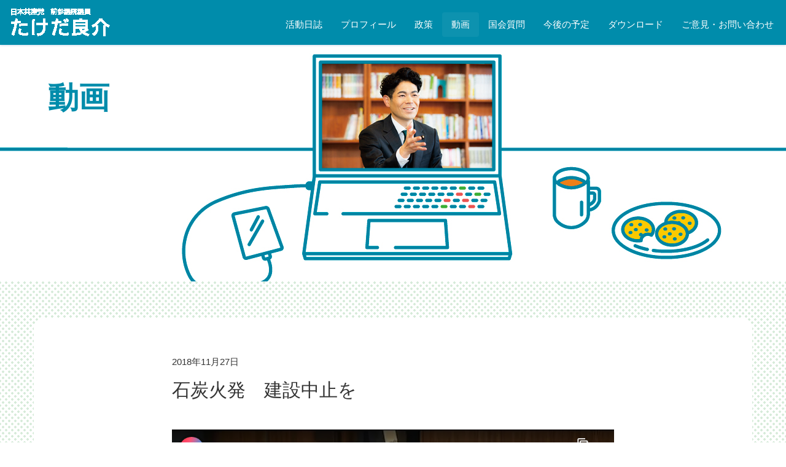

--- FILE ---
content_type: text/html; charset=UTF-8
request_url: https://takeda-ryosuke.jp/movie/movie-31926
body_size: 6520
content:
<!DOCTYPE HTML>
<html lang="ja">
<head>

<!-- Google tag (gtag.js) -->
<script async src="https://www.googletagmanager.com/gtag/js?id=G-E22N8DCDLN"></script>
<script>
  window.dataLayer = window.dataLayer || [];
  function gtag(){dataLayer.push(arguments);}
  gtag('js', new Date());

  gtag('config', 'G-E22N8DCDLN');
</script>

<meta http-equiv="Content-Type" content="text/html; charset=utf-8">
<meta name="viewport" content="width=device-width, initial-scale=1">


<meta name="format-detection" content="telephone=no">
<link rel="shortcut icon" href="https://takeda-ryosuke.jp/css/favicon.ico">
<link href="https://takeda-ryosuke.jp/feed" title="たけだ良介（日本共産党前参議院議員） &raquo; フィード" type="application/rss+xml" rel="alternate">

<title>石炭火発　建設中止を &#8211; たけだ良介（日本共産党前参議院議員）</title>
<meta name='robots' content='max-image-preview:large' />
	<style>img:is([sizes="auto" i], [sizes^="auto," i]) { contain-intrinsic-size: 3000px 1500px }</style>
	<link rel='dns-prefetch' href='//ajax.googleapis.com' />
<link rel='dns-prefetch' href='//cdnjs.cloudflare.com' />
<link rel='dns-prefetch' href='//maxcdn.bootstrapcdn.com' />
<link rel='stylesheet' id='wp-block-library-css' href='https://takeda-ryosuke.jp/wp-includes/css/dist/block-library/style.min.css?ver=6.8.3' type='text/css' media='all' />
<style id='classic-theme-styles-inline-css' type='text/css'>
/*! This file is auto-generated */
.wp-block-button__link{color:#fff;background-color:#32373c;border-radius:9999px;box-shadow:none;text-decoration:none;padding:calc(.667em + 2px) calc(1.333em + 2px);font-size:1.125em}.wp-block-file__button{background:#32373c;color:#fff;text-decoration:none}
</style>
<style id='global-styles-inline-css' type='text/css'>
:root{--wp--preset--aspect-ratio--square: 1;--wp--preset--aspect-ratio--4-3: 4/3;--wp--preset--aspect-ratio--3-4: 3/4;--wp--preset--aspect-ratio--3-2: 3/2;--wp--preset--aspect-ratio--2-3: 2/3;--wp--preset--aspect-ratio--16-9: 16/9;--wp--preset--aspect-ratio--9-16: 9/16;--wp--preset--color--black: #000000;--wp--preset--color--cyan-bluish-gray: #abb8c3;--wp--preset--color--white: #ffffff;--wp--preset--color--pale-pink: #f78da7;--wp--preset--color--vivid-red: #cf2e2e;--wp--preset--color--luminous-vivid-orange: #ff6900;--wp--preset--color--luminous-vivid-amber: #fcb900;--wp--preset--color--light-green-cyan: #7bdcb5;--wp--preset--color--vivid-green-cyan: #00d084;--wp--preset--color--pale-cyan-blue: #8ed1fc;--wp--preset--color--vivid-cyan-blue: #0693e3;--wp--preset--color--vivid-purple: #9b51e0;--wp--preset--gradient--vivid-cyan-blue-to-vivid-purple: linear-gradient(135deg,rgba(6,147,227,1) 0%,rgb(155,81,224) 100%);--wp--preset--gradient--light-green-cyan-to-vivid-green-cyan: linear-gradient(135deg,rgb(122,220,180) 0%,rgb(0,208,130) 100%);--wp--preset--gradient--luminous-vivid-amber-to-luminous-vivid-orange: linear-gradient(135deg,rgba(252,185,0,1) 0%,rgba(255,105,0,1) 100%);--wp--preset--gradient--luminous-vivid-orange-to-vivid-red: linear-gradient(135deg,rgba(255,105,0,1) 0%,rgb(207,46,46) 100%);--wp--preset--gradient--very-light-gray-to-cyan-bluish-gray: linear-gradient(135deg,rgb(238,238,238) 0%,rgb(169,184,195) 100%);--wp--preset--gradient--cool-to-warm-spectrum: linear-gradient(135deg,rgb(74,234,220) 0%,rgb(151,120,209) 20%,rgb(207,42,186) 40%,rgb(238,44,130) 60%,rgb(251,105,98) 80%,rgb(254,248,76) 100%);--wp--preset--gradient--blush-light-purple: linear-gradient(135deg,rgb(255,206,236) 0%,rgb(152,150,240) 100%);--wp--preset--gradient--blush-bordeaux: linear-gradient(135deg,rgb(254,205,165) 0%,rgb(254,45,45) 50%,rgb(107,0,62) 100%);--wp--preset--gradient--luminous-dusk: linear-gradient(135deg,rgb(255,203,112) 0%,rgb(199,81,192) 50%,rgb(65,88,208) 100%);--wp--preset--gradient--pale-ocean: linear-gradient(135deg,rgb(255,245,203) 0%,rgb(182,227,212) 50%,rgb(51,167,181) 100%);--wp--preset--gradient--electric-grass: linear-gradient(135deg,rgb(202,248,128) 0%,rgb(113,206,126) 100%);--wp--preset--gradient--midnight: linear-gradient(135deg,rgb(2,3,129) 0%,rgb(40,116,252) 100%);--wp--preset--font-size--small: 13px;--wp--preset--font-size--medium: 20px;--wp--preset--font-size--large: 36px;--wp--preset--font-size--x-large: 42px;--wp--preset--spacing--20: 0.44rem;--wp--preset--spacing--30: 0.67rem;--wp--preset--spacing--40: 1rem;--wp--preset--spacing--50: 1.5rem;--wp--preset--spacing--60: 2.25rem;--wp--preset--spacing--70: 3.38rem;--wp--preset--spacing--80: 5.06rem;--wp--preset--shadow--natural: 6px 6px 9px rgba(0, 0, 0, 0.2);--wp--preset--shadow--deep: 12px 12px 50px rgba(0, 0, 0, 0.4);--wp--preset--shadow--sharp: 6px 6px 0px rgba(0, 0, 0, 0.2);--wp--preset--shadow--outlined: 6px 6px 0px -3px rgba(255, 255, 255, 1), 6px 6px rgba(0, 0, 0, 1);--wp--preset--shadow--crisp: 6px 6px 0px rgba(0, 0, 0, 1);}:where(.is-layout-flex){gap: 0.5em;}:where(.is-layout-grid){gap: 0.5em;}body .is-layout-flex{display: flex;}.is-layout-flex{flex-wrap: wrap;align-items: center;}.is-layout-flex > :is(*, div){margin: 0;}body .is-layout-grid{display: grid;}.is-layout-grid > :is(*, div){margin: 0;}:where(.wp-block-columns.is-layout-flex){gap: 2em;}:where(.wp-block-columns.is-layout-grid){gap: 2em;}:where(.wp-block-post-template.is-layout-flex){gap: 1.25em;}:where(.wp-block-post-template.is-layout-grid){gap: 1.25em;}.has-black-color{color: var(--wp--preset--color--black) !important;}.has-cyan-bluish-gray-color{color: var(--wp--preset--color--cyan-bluish-gray) !important;}.has-white-color{color: var(--wp--preset--color--white) !important;}.has-pale-pink-color{color: var(--wp--preset--color--pale-pink) !important;}.has-vivid-red-color{color: var(--wp--preset--color--vivid-red) !important;}.has-luminous-vivid-orange-color{color: var(--wp--preset--color--luminous-vivid-orange) !important;}.has-luminous-vivid-amber-color{color: var(--wp--preset--color--luminous-vivid-amber) !important;}.has-light-green-cyan-color{color: var(--wp--preset--color--light-green-cyan) !important;}.has-vivid-green-cyan-color{color: var(--wp--preset--color--vivid-green-cyan) !important;}.has-pale-cyan-blue-color{color: var(--wp--preset--color--pale-cyan-blue) !important;}.has-vivid-cyan-blue-color{color: var(--wp--preset--color--vivid-cyan-blue) !important;}.has-vivid-purple-color{color: var(--wp--preset--color--vivid-purple) !important;}.has-black-background-color{background-color: var(--wp--preset--color--black) !important;}.has-cyan-bluish-gray-background-color{background-color: var(--wp--preset--color--cyan-bluish-gray) !important;}.has-white-background-color{background-color: var(--wp--preset--color--white) !important;}.has-pale-pink-background-color{background-color: var(--wp--preset--color--pale-pink) !important;}.has-vivid-red-background-color{background-color: var(--wp--preset--color--vivid-red) !important;}.has-luminous-vivid-orange-background-color{background-color: var(--wp--preset--color--luminous-vivid-orange) !important;}.has-luminous-vivid-amber-background-color{background-color: var(--wp--preset--color--luminous-vivid-amber) !important;}.has-light-green-cyan-background-color{background-color: var(--wp--preset--color--light-green-cyan) !important;}.has-vivid-green-cyan-background-color{background-color: var(--wp--preset--color--vivid-green-cyan) !important;}.has-pale-cyan-blue-background-color{background-color: var(--wp--preset--color--pale-cyan-blue) !important;}.has-vivid-cyan-blue-background-color{background-color: var(--wp--preset--color--vivid-cyan-blue) !important;}.has-vivid-purple-background-color{background-color: var(--wp--preset--color--vivid-purple) !important;}.has-black-border-color{border-color: var(--wp--preset--color--black) !important;}.has-cyan-bluish-gray-border-color{border-color: var(--wp--preset--color--cyan-bluish-gray) !important;}.has-white-border-color{border-color: var(--wp--preset--color--white) !important;}.has-pale-pink-border-color{border-color: var(--wp--preset--color--pale-pink) !important;}.has-vivid-red-border-color{border-color: var(--wp--preset--color--vivid-red) !important;}.has-luminous-vivid-orange-border-color{border-color: var(--wp--preset--color--luminous-vivid-orange) !important;}.has-luminous-vivid-amber-border-color{border-color: var(--wp--preset--color--luminous-vivid-amber) !important;}.has-light-green-cyan-border-color{border-color: var(--wp--preset--color--light-green-cyan) !important;}.has-vivid-green-cyan-border-color{border-color: var(--wp--preset--color--vivid-green-cyan) !important;}.has-pale-cyan-blue-border-color{border-color: var(--wp--preset--color--pale-cyan-blue) !important;}.has-vivid-cyan-blue-border-color{border-color: var(--wp--preset--color--vivid-cyan-blue) !important;}.has-vivid-purple-border-color{border-color: var(--wp--preset--color--vivid-purple) !important;}.has-vivid-cyan-blue-to-vivid-purple-gradient-background{background: var(--wp--preset--gradient--vivid-cyan-blue-to-vivid-purple) !important;}.has-light-green-cyan-to-vivid-green-cyan-gradient-background{background: var(--wp--preset--gradient--light-green-cyan-to-vivid-green-cyan) !important;}.has-luminous-vivid-amber-to-luminous-vivid-orange-gradient-background{background: var(--wp--preset--gradient--luminous-vivid-amber-to-luminous-vivid-orange) !important;}.has-luminous-vivid-orange-to-vivid-red-gradient-background{background: var(--wp--preset--gradient--luminous-vivid-orange-to-vivid-red) !important;}.has-very-light-gray-to-cyan-bluish-gray-gradient-background{background: var(--wp--preset--gradient--very-light-gray-to-cyan-bluish-gray) !important;}.has-cool-to-warm-spectrum-gradient-background{background: var(--wp--preset--gradient--cool-to-warm-spectrum) !important;}.has-blush-light-purple-gradient-background{background: var(--wp--preset--gradient--blush-light-purple) !important;}.has-blush-bordeaux-gradient-background{background: var(--wp--preset--gradient--blush-bordeaux) !important;}.has-luminous-dusk-gradient-background{background: var(--wp--preset--gradient--luminous-dusk) !important;}.has-pale-ocean-gradient-background{background: var(--wp--preset--gradient--pale-ocean) !important;}.has-electric-grass-gradient-background{background: var(--wp--preset--gradient--electric-grass) !important;}.has-midnight-gradient-background{background: var(--wp--preset--gradient--midnight) !important;}.has-small-font-size{font-size: var(--wp--preset--font-size--small) !important;}.has-medium-font-size{font-size: var(--wp--preset--font-size--medium) !important;}.has-large-font-size{font-size: var(--wp--preset--font-size--large) !important;}.has-x-large-font-size{font-size: var(--wp--preset--font-size--x-large) !important;}
:where(.wp-block-post-template.is-layout-flex){gap: 1.25em;}:where(.wp-block-post-template.is-layout-grid){gap: 1.25em;}
:where(.wp-block-columns.is-layout-flex){gap: 2em;}:where(.wp-block-columns.is-layout-grid){gap: 2em;}
:root :where(.wp-block-pullquote){font-size: 1.5em;line-height: 1.6;}
</style>
<link rel='stylesheet' id='bootstrap-css' href='//maxcdn.bootstrapcdn.com/bootstrap/3.3.6/css/bootstrap.min.css?ver=1.0' type='text/css' media='all' />
<link rel='stylesheet' id='dashicons-css' href='https://takeda-ryosuke.jp/wp-includes/css/dashicons.min.css?ver=6.8.3' type='text/css' media='all' />
<link rel='stylesheet' id='style-css' href='https://takeda-ryosuke.jp/wp-content/themes/takeda-ryosuke/style.css?ver=1.0' type='text/css' media='all' />
<link rel='stylesheet' id='pagetop-jump-css' href='https://takeda-ryosuke.jp/wp-content/themes/takeda-ryosuke/plugins/pagetop-jump/pagetop-jump.css?ver=1.0' type='text/css' media='all' />
<link rel='stylesheet' id='custom-search-css' href='https://takeda-ryosuke.jp/wp-content/themes/takeda-ryosuke/plugins/custom-search/custom-search.css?ver=1.0' type='text/css' media='all' />
<link rel='stylesheet' id='awesome-css' href='//maxcdn.bootstrapcdn.com/font-awesome/4.2.0/css/font-awesome.min.css?ver=6.8.3' type='text/css' media='all' />
<link rel='stylesheet' id='print-css' href='https://takeda-ryosuke.jp/wp-content/themes/takeda-ryosuke/css/bootstrap-print.css?ver=1.0' type='text/css' media='all' />
<script type="text/javascript" src="//ajax.googleapis.com/ajax/libs/jquery/1.12.4/jquery.min.js?ver=6.8.3" id="jquery-js"></script>
<script type="text/javascript" src="//ajax.googleapis.com/ajax/libs/jquery/1.12.4/jquery.min.js?ver=6.8.3" id="jquery-core-js"></script>
<script type="text/javascript" src="//cdnjs.cloudflare.com/ajax/libs/jquery-migrate/1.4.1/jquery-migrate.min.js?ver=6.8.3" id="jquery-migrate-js"></script>
<link rel="https://api.w.org/" href="https://takeda-ryosuke.jp/wp-json/" /><link rel="alternate" title="oEmbed (JSON)" type="application/json+oembed" href="https://takeda-ryosuke.jp/wp-json/oembed/1.0/embed?url=https%3A%2F%2Ftakeda-ryosuke.jp%2Fmovie%2Fmovie-31926" />
<link rel="alternate" title="oEmbed (XML)" type="text/xml+oembed" href="https://takeda-ryosuke.jp/wp-json/oembed/1.0/embed?url=https%3A%2F%2Ftakeda-ryosuke.jp%2Fmovie%2Fmovie-31926&#038;format=xml" />

<script>
(function(i,s,o,g,r,a,m){i['GoogleAnalyticsObject']=r;i[r]=i[r]||function(){
	(i[r].q=i[r].q||[]).push(arguments)},i[r].l=1*new Date();a=s.createElement(o),
	m=s.getElementsByTagName(o)[0];a.async=1;a.src=g;m.parentNode.insertBefore(a,m)
})(window,document,'script','https://www.google-analytics.com/analytics.js','ga');
  ga('create', 'UA-100013802-1', 'auto');
  ga('send', 'pageview');
</script>


<!-- HTML5 shim and Respond.js for IE8 support of HTML5 elements and media queries -->
<!-- WARNING: Respond.js doesn't work if you view the page via file:// -->
<!--[if lt IE 9]>
<script src="https://oss.maxcdn.com/html5shiv/3.7.2/html5shiv.min.js"></script>
<script src="https://oss.maxcdn.com/respond/1.4.2/respond.min.js"></script>
<![endif]-->

</head>
<body class="wp-singular movie-template-default single single-movie postid-31926 wp-theme-takeda-ryosuke parent-movie-31926 pc_brows">
<div id="wrap" class="skip-link"><a class="assistive-text" href="#content" title="本文へジャンプする">本文へジャンプする</a></div>

<header>
  <div class="navbar navbar-fixed-top">
      <div class="navbar-header">
        <a href="https://takeda-ryosuke.jp/" class="navbar-brand"><img src="https://takeda-ryosuke.jp/wp-content/themes/takeda-ryosuke/images/sitetitle.png" alt="たけだ良介（日本共産党前参議院議員）" class="visible-lg visible-md"><img src="https://takeda-ryosuke.jp/wp-content/themes/takeda-ryosuke/images/sitetitle-mob.png" alt="たけだ良介（日本共産党前参議院議員）" class="hidden-lg hidden-md"></a>
        <button class="navbar-toggle" type="button" data-toggle="collapse" data-target="#navbar-main">
          <span class="icon-bar"></span>
          <span class="icon-bar"></span>
          <span class="icon-bar"></span>
        </button>
      </div>
      <div class="navbar-collapse collapse navbar-right" id="navbar-main">
		<ul id="menu-main_nav" class="nav navbar-nav"><li id="menu-item-15" class="plus menu-item menu-item-type-post_type menu-item-object-page menu-item-15"><a href="https://takeda-ryosuke.jp/diary">活動日誌</a></li>
<li id="menu-item-16" class="menu-item menu-item-type-post_type menu-item-object-page menu-item-16"><a href="https://takeda-ryosuke.jp/profile">プロフィール</a></li>
<li id="menu-item-17" class="menu-item menu-item-type-post_type menu-item-object-page menu-item-17"><a href="https://takeda-ryosuke.jp/policy">政策</a></li>
<li id="menu-item-18" class="menu-item menu-item-type-post_type menu-item-object-page menu-item-18 current-menu-item"><a href="https://takeda-ryosuke.jp/movie">動画</a></li>
<li id="menu-item-19" class="menu-item menu-item-type-post_type menu-item-object-page menu-item-19"><a href="https://takeda-ryosuke.jp/kokkai">国会質問</a></li>
<li id="menu-item-20" class="menu-item menu-item-type-post_type menu-item-object-page menu-item-20"><a href="https://takeda-ryosuke.jp/schedule">今後の予定</a></li>
<li id="menu-item-21" class="menu-item menu-item-type-post_type menu-item-object-page menu-item-21"><a href="https://takeda-ryosuke.jp/download">ダウンロード</a></li>
<li id="menu-item-22" class="menu-item menu-item-type-post_type menu-item-object-page menu-item-22"><a href="https://takeda-ryosuke.jp/contact">ご意見・お問い合わせ</a></li>
</ul>
      </div>
  </div>
</header>
<div class="content-header movie" style="background-image: url(https://takeda-ryosuke.jp/wp-content/uploads/2022/02/n_bg-h1-movie.jpg);"><div class="content-header-inner">
<div class="container">
	<div class="contents-title">動画</div>
</div>
</div></div>

<article id="main" class="movie">


<div class="container article">

<div class="row">
<div class="col-md-8 col-md-offset-2 col-sm-10 col-sm-offset-1 col-xs-12">

<div id="post-31926" class="clearfix post-31926 movie type-movie status-publish hentry">
		<div class="entry-meta">2018年11月27日</div>
		<h1 class="entry-title">石炭火発　建設中止を</h1>
				<div class="pagemeta clearfix" style="margin-bottom: 1em;">
					</div>
		
		<div class="entry-content clear clearfix">
					<div class="youtube" style="margin-bottom: 2em;">
			<iframe width="1200" height="675" src="https://www.youtube-nocookie.com/embed/qoQL-MIAtjs?rel=0" frameborder="0" allowfullscreen></iframe>
			</div>
					<p>2018.11.27　参院環境委員会　武田良介議員の質問</p>
					<!-- / .entry-content --></div>

				
</div>

	<div id="nav_below" class="row navigation clearfix">
			<div class="col-sm-6 col-xs-12 nav-previous"><a href="https://takeda-ryosuke.jp/movie/movie-31524" rel="prev">受動喫煙対策に抜け穴</a></div>
		<div class="col-sm-6 col-xs-12 nav-next text-right"><a href="https://takeda-ryosuke.jp/movie/movie-31990" rel="next">石炭火発　止める道へ</a></div>
		<!-- / #nav_below --></div>

	<div class="readmore-box clear clearfix">
			<p class="readmore text-center"><a href="/movie">動画一覧へ戻る<i class="fa fa-angle-right fa-fw" aria-hidden="true"></i></a></p>
		</div>
</div>

<!-- / .row --></div>

</div>
</article>



<article id="sns-share" class="bgimg">
<div class="container">
<div class="row">
		<a class="twt twitter btn" href="http://twitter.com/share?url=https://takeda-ryosuke.jp/movie/movie-31926&text=石炭火発　建設中止を｜たけだ良介（日本共産党前参議院議員）" target="_blank"><span class="dashicons dashicons-twitter"></span></a>
	<a class="fce fb btn" href="http://www.facebook.com/share.php?u=https://takeda-ryosuke.jp/movie/movie-31926" target="_blank"><span class="dashicons dashicons-facebook-alt"></span></a>
</div>
</div>
</article>


<article id="footer-nav">
<div class="container">
<div class="row">

	<div class="col-sm-12">
		<ul id="menu-footer_nav" class="nav nav-pills"><li id="menu-item-41" class="home menu-item menu-item-type-custom menu-item-object-custom menu-item-home menu-item-41"><a href="https://takeda-ryosuke.jp/">ホーム</a></li>
<li id="menu-item-42" class="plus menu-item menu-item-type-post_type menu-item-object-page menu-item-42"><a href="https://takeda-ryosuke.jp/diary">活動日誌</a></li>
<li id="menu-item-43" class="menu-item menu-item-type-post_type menu-item-object-page menu-item-43"><a href="https://takeda-ryosuke.jp/profile">プロフィール</a></li>
<li id="menu-item-44" class="menu-item menu-item-type-post_type menu-item-object-page menu-item-44"><a href="https://takeda-ryosuke.jp/policy">政策</a></li>
<li id="menu-item-45" class="menu-item menu-item-type-post_type menu-item-object-page menu-item-45 current-menu-item"><a href="https://takeda-ryosuke.jp/movie">動画</a></li>
<li id="menu-item-46" class="menu-item menu-item-type-post_type menu-item-object-page menu-item-46"><a href="https://takeda-ryosuke.jp/kokkai">国会質問</a></li>
<li id="menu-item-47" class="menu-item menu-item-type-post_type menu-item-object-page menu-item-47"><a href="https://takeda-ryosuke.jp/schedule">今後の予定</a></li>
<li id="menu-item-48" class="menu-item menu-item-type-post_type menu-item-object-page menu-item-48"><a href="https://takeda-ryosuke.jp/download">ダウンロード</a></li>
<li id="menu-item-49" class="contact menu-item menu-item-type-post_type menu-item-object-page menu-item-49"><a href="https://takeda-ryosuke.jp/contact">ご意見・お問い合わせ</a></li>
</ul>	</div>

</div>
</div>
</article>

<address id="footer">
<div class="container">
<!--<div class="row">
	<div class="col-md-6 col-md-offset-3 col-xs-12 auther">
		<p class="text-center named"><strong>武田良介 国会事務所</strong></p>
		<p class="text-center">〒100-8962　<br class="visible-xs">東京都千代田区永田町2-1-1<br>参議院議員会館408号室<br>
			TEL　03-6550-0408　　<br class="visible-xs">FAX　03-6551-0408</p>
	</div>
</div>-->
<div class="row">
	<div class="col-md-6 col-md-offset-3 col-xs-12 auther">
		<p class="text-center named"><strong>日本共産党 諏訪・塩尻・木曽地区委員会</strong></p>
		<p class="text-center">〒394-0028　<br class="visible-xs">長野県岡谷市本町1-12-57<br>
			TEL　0266-23-3875　　<br class="visible-xs">FAX　0266-22-1232</p>
	</div>
</div>
<div class="row">
<!--	<div class="col-md-5 col-md-offset-1 col-xs-12">
		<p class="text-center named"><strong>北陸信越ブロック事務所</strong></p>
		<p class="text-center">〒380-0836　<br class="visible-xs">長野市南長野南県町1002-5<br>クロススクエア県庁前ビル304<br>
		TEL　026-227-3220　　<br class="visible-xs">FAX　026-227-1264</p>
	</div>
	<div class="col-md-5 col-xs-12">
		<p class="text-center named"><strong>諏訪・塩尻・木曽地区委員会</strong></p>
		<p class="text-center">〒394-0028　<br class="visible-xs">長野県岡谷市本町1-12-57<br>
		TEL　0266-23-3875　　<br class="visible-xs">FAX　0266-22-1232</p>
	</div>-->
<!--	<div class="col-md-5 col-xs-12">
		<p class="text-center named"><strong>東海ブロック事務所</strong></p>
		<p class="text-center">〒460-0007　<br class="visible-xs">名古屋市中区新栄三丁目12番25号<br>
		TEL　052-264-0833　　<br class="visible-xs">FAX　052-264-0850</p>
	</div>-->
	<div class="col-sm-12 copyright">
	<div id="copy"><small>&copy; 2015 - 2026 たけだ良介（日本共産党前参議院議員）</small></div>	</div>
</div>
</div>
</address>


<script type="speculationrules">
{"prefetch":[{"source":"document","where":{"and":[{"href_matches":"\/*"},{"not":{"href_matches":["\/wp-*.php","\/wp-admin\/*","\/wp-content\/uploads\/*","\/wp-content\/*","\/wp-content\/plugins\/*","\/wp-content\/themes\/takeda-ryosuke\/*","\/*\\?(.+)"]}},{"not":{"selector_matches":"a[rel~=\"nofollow\"]"}},{"not":{"selector_matches":".no-prefetch, .no-prefetch a"}}]},"eagerness":"conservative"}]}
</script>


<p class="pagetop jump"><a href="#wrap" title="このページの先頭へ"><span class="dashicons dashicons-arrow-up-alt2"></span></a></p>
<script type="text/javascript" src="https://takeda-ryosuke.jp/wp-content/themes/takeda-ryosuke/plugins/pagetop-jump/pagetop-jump.js?ver=1.0" id="pagetop-jump-js"></script>
<script type="text/javascript" src="//maxcdn.bootstrapcdn.com/bootstrap/3.3.6/js/bootstrap.min.js?ver=1.0" id="bootstrap-js"></script>
<script type="text/javascript" src="https://takeda-ryosuke.jp/wp-content/themes/takeda-ryosuke/plugins/custom-search/custom-search.js?ver=1.0" id="custom-search-js"></script>
<script type="text/javascript" src="https://takeda-ryosuke.jp/wp-content/themes/takeda-ryosuke/js/custom.js?ver=1.0" id="custom-js"></script>
<script type="text/javascript" src="https://takeda-ryosuke.jp/wp-includes/js/comment-reply.min.js?ver=6.8.3" id="comment-reply-js" async="async" data-wp-strategy="async"></script>
</body>
</html>


--- FILE ---
content_type: text/html; charset=utf-8
request_url: https://www.youtube-nocookie.com/embed/qoQL-MIAtjs?rel=0
body_size: 46939
content:
<!DOCTYPE html><html lang="en" dir="ltr" data-cast-api-enabled="true"><head><meta name="viewport" content="width=device-width, initial-scale=1"><script nonce="jOvF8kGCJ8xkwcZoHP8jzQ">if ('undefined' == typeof Symbol || 'undefined' == typeof Symbol.iterator) {delete Array.prototype.entries;}</script><style name="www-roboto" nonce="T1XFBzM_liB0WUtWSrYa3Q">@font-face{font-family:'Roboto';font-style:normal;font-weight:400;font-stretch:100%;src:url(//fonts.gstatic.com/s/roboto/v48/KFO7CnqEu92Fr1ME7kSn66aGLdTylUAMa3GUBHMdazTgWw.woff2)format('woff2');unicode-range:U+0460-052F,U+1C80-1C8A,U+20B4,U+2DE0-2DFF,U+A640-A69F,U+FE2E-FE2F;}@font-face{font-family:'Roboto';font-style:normal;font-weight:400;font-stretch:100%;src:url(//fonts.gstatic.com/s/roboto/v48/KFO7CnqEu92Fr1ME7kSn66aGLdTylUAMa3iUBHMdazTgWw.woff2)format('woff2');unicode-range:U+0301,U+0400-045F,U+0490-0491,U+04B0-04B1,U+2116;}@font-face{font-family:'Roboto';font-style:normal;font-weight:400;font-stretch:100%;src:url(//fonts.gstatic.com/s/roboto/v48/KFO7CnqEu92Fr1ME7kSn66aGLdTylUAMa3CUBHMdazTgWw.woff2)format('woff2');unicode-range:U+1F00-1FFF;}@font-face{font-family:'Roboto';font-style:normal;font-weight:400;font-stretch:100%;src:url(//fonts.gstatic.com/s/roboto/v48/KFO7CnqEu92Fr1ME7kSn66aGLdTylUAMa3-UBHMdazTgWw.woff2)format('woff2');unicode-range:U+0370-0377,U+037A-037F,U+0384-038A,U+038C,U+038E-03A1,U+03A3-03FF;}@font-face{font-family:'Roboto';font-style:normal;font-weight:400;font-stretch:100%;src:url(//fonts.gstatic.com/s/roboto/v48/KFO7CnqEu92Fr1ME7kSn66aGLdTylUAMawCUBHMdazTgWw.woff2)format('woff2');unicode-range:U+0302-0303,U+0305,U+0307-0308,U+0310,U+0312,U+0315,U+031A,U+0326-0327,U+032C,U+032F-0330,U+0332-0333,U+0338,U+033A,U+0346,U+034D,U+0391-03A1,U+03A3-03A9,U+03B1-03C9,U+03D1,U+03D5-03D6,U+03F0-03F1,U+03F4-03F5,U+2016-2017,U+2034-2038,U+203C,U+2040,U+2043,U+2047,U+2050,U+2057,U+205F,U+2070-2071,U+2074-208E,U+2090-209C,U+20D0-20DC,U+20E1,U+20E5-20EF,U+2100-2112,U+2114-2115,U+2117-2121,U+2123-214F,U+2190,U+2192,U+2194-21AE,U+21B0-21E5,U+21F1-21F2,U+21F4-2211,U+2213-2214,U+2216-22FF,U+2308-230B,U+2310,U+2319,U+231C-2321,U+2336-237A,U+237C,U+2395,U+239B-23B7,U+23D0,U+23DC-23E1,U+2474-2475,U+25AF,U+25B3,U+25B7,U+25BD,U+25C1,U+25CA,U+25CC,U+25FB,U+266D-266F,U+27C0-27FF,U+2900-2AFF,U+2B0E-2B11,U+2B30-2B4C,U+2BFE,U+3030,U+FF5B,U+FF5D,U+1D400-1D7FF,U+1EE00-1EEFF;}@font-face{font-family:'Roboto';font-style:normal;font-weight:400;font-stretch:100%;src:url(//fonts.gstatic.com/s/roboto/v48/KFO7CnqEu92Fr1ME7kSn66aGLdTylUAMaxKUBHMdazTgWw.woff2)format('woff2');unicode-range:U+0001-000C,U+000E-001F,U+007F-009F,U+20DD-20E0,U+20E2-20E4,U+2150-218F,U+2190,U+2192,U+2194-2199,U+21AF,U+21E6-21F0,U+21F3,U+2218-2219,U+2299,U+22C4-22C6,U+2300-243F,U+2440-244A,U+2460-24FF,U+25A0-27BF,U+2800-28FF,U+2921-2922,U+2981,U+29BF,U+29EB,U+2B00-2BFF,U+4DC0-4DFF,U+FFF9-FFFB,U+10140-1018E,U+10190-1019C,U+101A0,U+101D0-101FD,U+102E0-102FB,U+10E60-10E7E,U+1D2C0-1D2D3,U+1D2E0-1D37F,U+1F000-1F0FF,U+1F100-1F1AD,U+1F1E6-1F1FF,U+1F30D-1F30F,U+1F315,U+1F31C,U+1F31E,U+1F320-1F32C,U+1F336,U+1F378,U+1F37D,U+1F382,U+1F393-1F39F,U+1F3A7-1F3A8,U+1F3AC-1F3AF,U+1F3C2,U+1F3C4-1F3C6,U+1F3CA-1F3CE,U+1F3D4-1F3E0,U+1F3ED,U+1F3F1-1F3F3,U+1F3F5-1F3F7,U+1F408,U+1F415,U+1F41F,U+1F426,U+1F43F,U+1F441-1F442,U+1F444,U+1F446-1F449,U+1F44C-1F44E,U+1F453,U+1F46A,U+1F47D,U+1F4A3,U+1F4B0,U+1F4B3,U+1F4B9,U+1F4BB,U+1F4BF,U+1F4C8-1F4CB,U+1F4D6,U+1F4DA,U+1F4DF,U+1F4E3-1F4E6,U+1F4EA-1F4ED,U+1F4F7,U+1F4F9-1F4FB,U+1F4FD-1F4FE,U+1F503,U+1F507-1F50B,U+1F50D,U+1F512-1F513,U+1F53E-1F54A,U+1F54F-1F5FA,U+1F610,U+1F650-1F67F,U+1F687,U+1F68D,U+1F691,U+1F694,U+1F698,U+1F6AD,U+1F6B2,U+1F6B9-1F6BA,U+1F6BC,U+1F6C6-1F6CF,U+1F6D3-1F6D7,U+1F6E0-1F6EA,U+1F6F0-1F6F3,U+1F6F7-1F6FC,U+1F700-1F7FF,U+1F800-1F80B,U+1F810-1F847,U+1F850-1F859,U+1F860-1F887,U+1F890-1F8AD,U+1F8B0-1F8BB,U+1F8C0-1F8C1,U+1F900-1F90B,U+1F93B,U+1F946,U+1F984,U+1F996,U+1F9E9,U+1FA00-1FA6F,U+1FA70-1FA7C,U+1FA80-1FA89,U+1FA8F-1FAC6,U+1FACE-1FADC,U+1FADF-1FAE9,U+1FAF0-1FAF8,U+1FB00-1FBFF;}@font-face{font-family:'Roboto';font-style:normal;font-weight:400;font-stretch:100%;src:url(//fonts.gstatic.com/s/roboto/v48/KFO7CnqEu92Fr1ME7kSn66aGLdTylUAMa3OUBHMdazTgWw.woff2)format('woff2');unicode-range:U+0102-0103,U+0110-0111,U+0128-0129,U+0168-0169,U+01A0-01A1,U+01AF-01B0,U+0300-0301,U+0303-0304,U+0308-0309,U+0323,U+0329,U+1EA0-1EF9,U+20AB;}@font-face{font-family:'Roboto';font-style:normal;font-weight:400;font-stretch:100%;src:url(//fonts.gstatic.com/s/roboto/v48/KFO7CnqEu92Fr1ME7kSn66aGLdTylUAMa3KUBHMdazTgWw.woff2)format('woff2');unicode-range:U+0100-02BA,U+02BD-02C5,U+02C7-02CC,U+02CE-02D7,U+02DD-02FF,U+0304,U+0308,U+0329,U+1D00-1DBF,U+1E00-1E9F,U+1EF2-1EFF,U+2020,U+20A0-20AB,U+20AD-20C0,U+2113,U+2C60-2C7F,U+A720-A7FF;}@font-face{font-family:'Roboto';font-style:normal;font-weight:400;font-stretch:100%;src:url(//fonts.gstatic.com/s/roboto/v48/KFO7CnqEu92Fr1ME7kSn66aGLdTylUAMa3yUBHMdazQ.woff2)format('woff2');unicode-range:U+0000-00FF,U+0131,U+0152-0153,U+02BB-02BC,U+02C6,U+02DA,U+02DC,U+0304,U+0308,U+0329,U+2000-206F,U+20AC,U+2122,U+2191,U+2193,U+2212,U+2215,U+FEFF,U+FFFD;}@font-face{font-family:'Roboto';font-style:normal;font-weight:500;font-stretch:100%;src:url(//fonts.gstatic.com/s/roboto/v48/KFO7CnqEu92Fr1ME7kSn66aGLdTylUAMa3GUBHMdazTgWw.woff2)format('woff2');unicode-range:U+0460-052F,U+1C80-1C8A,U+20B4,U+2DE0-2DFF,U+A640-A69F,U+FE2E-FE2F;}@font-face{font-family:'Roboto';font-style:normal;font-weight:500;font-stretch:100%;src:url(//fonts.gstatic.com/s/roboto/v48/KFO7CnqEu92Fr1ME7kSn66aGLdTylUAMa3iUBHMdazTgWw.woff2)format('woff2');unicode-range:U+0301,U+0400-045F,U+0490-0491,U+04B0-04B1,U+2116;}@font-face{font-family:'Roboto';font-style:normal;font-weight:500;font-stretch:100%;src:url(//fonts.gstatic.com/s/roboto/v48/KFO7CnqEu92Fr1ME7kSn66aGLdTylUAMa3CUBHMdazTgWw.woff2)format('woff2');unicode-range:U+1F00-1FFF;}@font-face{font-family:'Roboto';font-style:normal;font-weight:500;font-stretch:100%;src:url(//fonts.gstatic.com/s/roboto/v48/KFO7CnqEu92Fr1ME7kSn66aGLdTylUAMa3-UBHMdazTgWw.woff2)format('woff2');unicode-range:U+0370-0377,U+037A-037F,U+0384-038A,U+038C,U+038E-03A1,U+03A3-03FF;}@font-face{font-family:'Roboto';font-style:normal;font-weight:500;font-stretch:100%;src:url(//fonts.gstatic.com/s/roboto/v48/KFO7CnqEu92Fr1ME7kSn66aGLdTylUAMawCUBHMdazTgWw.woff2)format('woff2');unicode-range:U+0302-0303,U+0305,U+0307-0308,U+0310,U+0312,U+0315,U+031A,U+0326-0327,U+032C,U+032F-0330,U+0332-0333,U+0338,U+033A,U+0346,U+034D,U+0391-03A1,U+03A3-03A9,U+03B1-03C9,U+03D1,U+03D5-03D6,U+03F0-03F1,U+03F4-03F5,U+2016-2017,U+2034-2038,U+203C,U+2040,U+2043,U+2047,U+2050,U+2057,U+205F,U+2070-2071,U+2074-208E,U+2090-209C,U+20D0-20DC,U+20E1,U+20E5-20EF,U+2100-2112,U+2114-2115,U+2117-2121,U+2123-214F,U+2190,U+2192,U+2194-21AE,U+21B0-21E5,U+21F1-21F2,U+21F4-2211,U+2213-2214,U+2216-22FF,U+2308-230B,U+2310,U+2319,U+231C-2321,U+2336-237A,U+237C,U+2395,U+239B-23B7,U+23D0,U+23DC-23E1,U+2474-2475,U+25AF,U+25B3,U+25B7,U+25BD,U+25C1,U+25CA,U+25CC,U+25FB,U+266D-266F,U+27C0-27FF,U+2900-2AFF,U+2B0E-2B11,U+2B30-2B4C,U+2BFE,U+3030,U+FF5B,U+FF5D,U+1D400-1D7FF,U+1EE00-1EEFF;}@font-face{font-family:'Roboto';font-style:normal;font-weight:500;font-stretch:100%;src:url(//fonts.gstatic.com/s/roboto/v48/KFO7CnqEu92Fr1ME7kSn66aGLdTylUAMaxKUBHMdazTgWw.woff2)format('woff2');unicode-range:U+0001-000C,U+000E-001F,U+007F-009F,U+20DD-20E0,U+20E2-20E4,U+2150-218F,U+2190,U+2192,U+2194-2199,U+21AF,U+21E6-21F0,U+21F3,U+2218-2219,U+2299,U+22C4-22C6,U+2300-243F,U+2440-244A,U+2460-24FF,U+25A0-27BF,U+2800-28FF,U+2921-2922,U+2981,U+29BF,U+29EB,U+2B00-2BFF,U+4DC0-4DFF,U+FFF9-FFFB,U+10140-1018E,U+10190-1019C,U+101A0,U+101D0-101FD,U+102E0-102FB,U+10E60-10E7E,U+1D2C0-1D2D3,U+1D2E0-1D37F,U+1F000-1F0FF,U+1F100-1F1AD,U+1F1E6-1F1FF,U+1F30D-1F30F,U+1F315,U+1F31C,U+1F31E,U+1F320-1F32C,U+1F336,U+1F378,U+1F37D,U+1F382,U+1F393-1F39F,U+1F3A7-1F3A8,U+1F3AC-1F3AF,U+1F3C2,U+1F3C4-1F3C6,U+1F3CA-1F3CE,U+1F3D4-1F3E0,U+1F3ED,U+1F3F1-1F3F3,U+1F3F5-1F3F7,U+1F408,U+1F415,U+1F41F,U+1F426,U+1F43F,U+1F441-1F442,U+1F444,U+1F446-1F449,U+1F44C-1F44E,U+1F453,U+1F46A,U+1F47D,U+1F4A3,U+1F4B0,U+1F4B3,U+1F4B9,U+1F4BB,U+1F4BF,U+1F4C8-1F4CB,U+1F4D6,U+1F4DA,U+1F4DF,U+1F4E3-1F4E6,U+1F4EA-1F4ED,U+1F4F7,U+1F4F9-1F4FB,U+1F4FD-1F4FE,U+1F503,U+1F507-1F50B,U+1F50D,U+1F512-1F513,U+1F53E-1F54A,U+1F54F-1F5FA,U+1F610,U+1F650-1F67F,U+1F687,U+1F68D,U+1F691,U+1F694,U+1F698,U+1F6AD,U+1F6B2,U+1F6B9-1F6BA,U+1F6BC,U+1F6C6-1F6CF,U+1F6D3-1F6D7,U+1F6E0-1F6EA,U+1F6F0-1F6F3,U+1F6F7-1F6FC,U+1F700-1F7FF,U+1F800-1F80B,U+1F810-1F847,U+1F850-1F859,U+1F860-1F887,U+1F890-1F8AD,U+1F8B0-1F8BB,U+1F8C0-1F8C1,U+1F900-1F90B,U+1F93B,U+1F946,U+1F984,U+1F996,U+1F9E9,U+1FA00-1FA6F,U+1FA70-1FA7C,U+1FA80-1FA89,U+1FA8F-1FAC6,U+1FACE-1FADC,U+1FADF-1FAE9,U+1FAF0-1FAF8,U+1FB00-1FBFF;}@font-face{font-family:'Roboto';font-style:normal;font-weight:500;font-stretch:100%;src:url(//fonts.gstatic.com/s/roboto/v48/KFO7CnqEu92Fr1ME7kSn66aGLdTylUAMa3OUBHMdazTgWw.woff2)format('woff2');unicode-range:U+0102-0103,U+0110-0111,U+0128-0129,U+0168-0169,U+01A0-01A1,U+01AF-01B0,U+0300-0301,U+0303-0304,U+0308-0309,U+0323,U+0329,U+1EA0-1EF9,U+20AB;}@font-face{font-family:'Roboto';font-style:normal;font-weight:500;font-stretch:100%;src:url(//fonts.gstatic.com/s/roboto/v48/KFO7CnqEu92Fr1ME7kSn66aGLdTylUAMa3KUBHMdazTgWw.woff2)format('woff2');unicode-range:U+0100-02BA,U+02BD-02C5,U+02C7-02CC,U+02CE-02D7,U+02DD-02FF,U+0304,U+0308,U+0329,U+1D00-1DBF,U+1E00-1E9F,U+1EF2-1EFF,U+2020,U+20A0-20AB,U+20AD-20C0,U+2113,U+2C60-2C7F,U+A720-A7FF;}@font-face{font-family:'Roboto';font-style:normal;font-weight:500;font-stretch:100%;src:url(//fonts.gstatic.com/s/roboto/v48/KFO7CnqEu92Fr1ME7kSn66aGLdTylUAMa3yUBHMdazQ.woff2)format('woff2');unicode-range:U+0000-00FF,U+0131,U+0152-0153,U+02BB-02BC,U+02C6,U+02DA,U+02DC,U+0304,U+0308,U+0329,U+2000-206F,U+20AC,U+2122,U+2191,U+2193,U+2212,U+2215,U+FEFF,U+FFFD;}</style><script name="www-roboto" nonce="jOvF8kGCJ8xkwcZoHP8jzQ">if (document.fonts && document.fonts.load) {document.fonts.load("400 10pt Roboto", "E"); document.fonts.load("500 10pt Roboto", "E");}</script><link rel="stylesheet" href="/s/player/b95b0e7a/www-player.css" name="www-player" nonce="T1XFBzM_liB0WUtWSrYa3Q"><style nonce="T1XFBzM_liB0WUtWSrYa3Q">html {overflow: hidden;}body {font: 12px Roboto, Arial, sans-serif; background-color: #000; color: #fff; height: 100%; width: 100%; overflow: hidden; position: absolute; margin: 0; padding: 0;}#player {width: 100%; height: 100%;}h1 {text-align: center; color: #fff;}h3 {margin-top: 6px; margin-bottom: 3px;}.player-unavailable {position: absolute; top: 0; left: 0; right: 0; bottom: 0; padding: 25px; font-size: 13px; background: url(/img/meh7.png) 50% 65% no-repeat;}.player-unavailable .message {text-align: left; margin: 0 -5px 15px; padding: 0 5px 14px; border-bottom: 1px solid #888; font-size: 19px; font-weight: normal;}.player-unavailable a {color: #167ac6; text-decoration: none;}</style><script nonce="jOvF8kGCJ8xkwcZoHP8jzQ">var ytcsi={gt:function(n){n=(n||"")+"data_";return ytcsi[n]||(ytcsi[n]={tick:{},info:{},gel:{preLoggedGelInfos:[]}})},now:window.performance&&window.performance.timing&&window.performance.now&&window.performance.timing.navigationStart?function(){return window.performance.timing.navigationStart+window.performance.now()}:function(){return(new Date).getTime()},tick:function(l,t,n){var ticks=ytcsi.gt(n).tick;var v=t||ytcsi.now();if(ticks[l]){ticks["_"+l]=ticks["_"+l]||[ticks[l]];ticks["_"+l].push(v)}ticks[l]=
v},info:function(k,v,n){ytcsi.gt(n).info[k]=v},infoGel:function(p,n){ytcsi.gt(n).gel.preLoggedGelInfos.push(p)},setStart:function(t,n){ytcsi.tick("_start",t,n)}};
(function(w,d){function isGecko(){if(!w.navigator)return false;try{if(w.navigator.userAgentData&&w.navigator.userAgentData.brands&&w.navigator.userAgentData.brands.length){var brands=w.navigator.userAgentData.brands;var i=0;for(;i<brands.length;i++)if(brands[i]&&brands[i].brand==="Firefox")return true;return false}}catch(e){setTimeout(function(){throw e;})}if(!w.navigator.userAgent)return false;var ua=w.navigator.userAgent;return ua.indexOf("Gecko")>0&&ua.toLowerCase().indexOf("webkit")<0&&ua.indexOf("Edge")<
0&&ua.indexOf("Trident")<0&&ua.indexOf("MSIE")<0}ytcsi.setStart(w.performance?w.performance.timing.responseStart:null);var isPrerender=(d.visibilityState||d.webkitVisibilityState)=="prerender";var vName=!d.visibilityState&&d.webkitVisibilityState?"webkitvisibilitychange":"visibilitychange";if(isPrerender){var startTick=function(){ytcsi.setStart();d.removeEventListener(vName,startTick)};d.addEventListener(vName,startTick,false)}if(d.addEventListener)d.addEventListener(vName,function(){ytcsi.tick("vc")},
false);if(isGecko()){var isHidden=(d.visibilityState||d.webkitVisibilityState)=="hidden";if(isHidden)ytcsi.tick("vc")}var slt=function(el,t){setTimeout(function(){var n=ytcsi.now();el.loadTime=n;if(el.slt)el.slt()},t)};w.__ytRIL=function(el){if(!el.getAttribute("data-thumb"))if(w.requestAnimationFrame)w.requestAnimationFrame(function(){slt(el,0)});else slt(el,16)}})(window,document);
</script><script nonce="jOvF8kGCJ8xkwcZoHP8jzQ">var ytcfg={d:function(){return window.yt&&yt.config_||ytcfg.data_||(ytcfg.data_={})},get:function(k,o){return k in ytcfg.d()?ytcfg.d()[k]:o},set:function(){var a=arguments;if(a.length>1)ytcfg.d()[a[0]]=a[1];else{var k;for(k in a[0])ytcfg.d()[k]=a[0][k]}}};
ytcfg.set({"CLIENT_CANARY_STATE":"none","DEVICE":"cbr\u003dChrome\u0026cbrand\u003dapple\u0026cbrver\u003d131.0.0.0\u0026ceng\u003dWebKit\u0026cengver\u003d537.36\u0026cos\u003dMacintosh\u0026cosver\u003d10_15_7\u0026cplatform\u003dDESKTOP","EVENT_ID":"JPtwaY_ZJZvd2_gPs7P3yAk","EXPERIMENT_FLAGS":{"ab_det_apb_b":true,"ab_det_apm":true,"ab_det_el_h":true,"ab_det_em_inj":true,"ab_l_sig_st":true,"ab_l_sig_st_e":true,"action_companion_center_align_description":true,"allow_skip_networkless":true,"always_send_and_write":true,"att_web_record_metrics":true,"attmusi":true,"c3_enable_button_impression_logging":true,"c3_watch_page_component":true,"cancel_pending_navs":true,"clean_up_manual_attribution_header":true,"config_age_report_killswitch":true,"cow_optimize_idom_compat":true,"csi_config_handling_infra":true,"csi_on_gel":true,"delhi_mweb_colorful_sd":true,"delhi_mweb_colorful_sd_v2":true,"deprecate_csi_has_info":true,"deprecate_pair_servlet_enabled":true,"desktop_sparkles_light_cta_button":true,"disable_cached_masthead_data":true,"disable_child_node_auto_formatted_strings":true,"disable_log_to_visitor_layer":true,"disable_pacf_logging_for_memory_limited_tv":true,"embeds_enable_eid_enforcement_for_youtube":true,"embeds_enable_info_panel_dismissal":true,"embeds_enable_pfp_always_unbranded":true,"embeds_muted_autoplay_sound_fix":true,"embeds_serve_es6_client":true,"embeds_web_nwl_disable_nocookie":true,"embeds_web_updated_shorts_definition_fix":true,"enable_active_view_display_ad_renderer_web_home":true,"enable_ad_disclosure_banner_a11y_fix":true,"enable_chips_shelf_view_model_fully_reactive":true,"enable_client_creator_goal_ticker_bar_revamp":true,"enable_client_only_wiz_direct_reactions":true,"enable_client_sli_logging":true,"enable_client_streamz_web":true,"enable_client_ve_spec":true,"enable_cloud_save_error_popup_after_retry":true,"enable_dai_sdf_h5_preroll":true,"enable_datasync_id_header_in_web_vss_pings":true,"enable_default_mono_cta_migration_web_client":true,"enable_docked_chat_messages":true,"enable_drop_shadow_experiment":true,"enable_entity_store_from_dependency_injection":true,"enable_inline_muted_playback_on_web_search":true,"enable_inline_muted_playback_on_web_search_for_vdc":true,"enable_inline_muted_playback_on_web_search_for_vdcb":true,"enable_is_extended_monitoring":true,"enable_is_mini_app_page_active_bugfix":true,"enable_logging_first_user_action_after_game_ready":true,"enable_ltc_param_fetch_from_innertube":true,"enable_masthead_mweb_padding_fix":true,"enable_menu_renderer_button_in_mweb_hclr":true,"enable_mini_app_command_handler_mweb_fix":true,"enable_mini_app_iframe_loaded_logging":true,"enable_mini_guide_downloads_item":true,"enable_mixed_direction_formatted_strings":true,"enable_mweb_livestream_ui_update":true,"enable_mweb_new_caption_language_picker":true,"enable_names_handles_account_switcher":true,"enable_network_request_logging_on_game_events":true,"enable_new_paid_product_placement":true,"enable_obtaining_ppn_query_param":true,"enable_open_in_new_tab_icon_for_short_dr_for_desktop_search":true,"enable_open_yt_content":true,"enable_origin_query_parameter_bugfix":true,"enable_pause_ads_on_ytv_html5":true,"enable_payments_purchase_manager":true,"enable_pdp_icon_prefetch":true,"enable_pl_r_si_fa":true,"enable_place_pivot_url":true,"enable_playable_a11y_label_with_badge_text":true,"enable_pv_screen_modern_text":true,"enable_removing_navbar_title_on_hashtag_page_mweb":true,"enable_resetting_scroll_position_on_flow_change":true,"enable_rta_manager":true,"enable_sdf_companion_h5":true,"enable_sdf_dai_h5_midroll":true,"enable_sdf_h5_endemic_mid_post_roll":true,"enable_sdf_on_h5_unplugged_vod_midroll":true,"enable_sdf_shorts_player_bytes_h5":true,"enable_sdk_performance_network_logging":true,"enable_sending_unwrapped_game_audio_as_serialized_metadata":true,"enable_sfv_effect_pivot_url":true,"enable_shorts_new_carousel":true,"enable_skip_ad_guidance_prompt":true,"enable_skippable_ads_for_unplugged_ad_pod":true,"enable_smearing_expansion_dai":true,"enable_third_party_info":true,"enable_time_out_messages":true,"enable_timeline_view_modern_transcript_fe":true,"enable_video_display_compact_button_group_for_desktop_search":true,"enable_web_home_top_landscape_image_layout_level_click":true,"enable_web_tiered_gel":true,"enable_window_constrained_buy_flow_dialog":true,"enable_wiz_queue_effect_and_on_init_initial_runs":true,"enable_ypc_spinners":true,"enable_yt_ata_iframe_authuser":true,"export_networkless_options":true,"export_player_version_to_ytconfig":true,"fill_single_video_with_notify_to_lasr":true,"fix_ad_miniplayer_controls_rendering":true,"fix_ads_tracking_for_swf_config_deprecation_mweb":true,"h5_companion_enable_adcpn_macro_substitution_for_click_pings":true,"h5_inplayer_enable_adcpn_macro_substitution_for_click_pings":true,"h5_reset_cache_and_filter_before_update_masthead":true,"hide_channel_creation_title_for_mweb":true,"high_ccv_client_side_caching_h5":true,"html5_log_trigger_events_with_debug_data":true,"html5_ssdai_enable_media_end_cue_range":true,"il_attach_cache_limit":true,"il_use_view_model_logging_context":true,"is_browser_support_for_webcam_streaming":true,"json_condensed_response":true,"kev_adb_pg":true,"kevlar_gel_error_routing":true,"kevlar_watch_cinematics":true,"live_chat_enable_controller_extraction":true,"live_chat_enable_rta_manager":true,"live_chat_increased_min_height":true,"log_click_with_layer_from_element_in_command_handler":true,"log_errors_through_nwl_on_retry":true,"mdx_enable_privacy_disclosure_ui":true,"mdx_load_cast_api_bootstrap_script":true,"medium_progress_bar_modification":true,"migrate_remaining_web_ad_badges_to_innertube":true,"mobile_account_menu_refresh":true,"mweb_a11y_enable_player_controls_invisible_toggle":true,"mweb_account_linking_noapp":true,"mweb_after_render_to_scheduler":true,"mweb_allow_modern_search_suggest_behavior":true,"mweb_animated_actions":true,"mweb_app_upsell_button_direct_to_app":true,"mweb_big_progress_bar":true,"mweb_c3_disable_carve_out":true,"mweb_c3_disable_carve_out_keep_external_links":true,"mweb_c3_enable_adaptive_signals":true,"mweb_c3_endscreen":true,"mweb_c3_endscreen_v2":true,"mweb_c3_library_page_enable_recent_shelf":true,"mweb_c3_remove_web_navigation_endpoint_data":true,"mweb_c3_use_canonical_from_player_response":true,"mweb_cinematic_watch":true,"mweb_command_handler":true,"mweb_delay_watch_initial_data":true,"mweb_disable_searchbar_scroll":true,"mweb_enable_fine_scrubbing_for_recs":true,"mweb_enable_keto_batch_player_fullscreen":true,"mweb_enable_keto_batch_player_progress_bar":true,"mweb_enable_keto_batch_player_tooltips":true,"mweb_enable_lockup_view_model_for_ucp":true,"mweb_enable_mix_panel_title_metadata":true,"mweb_enable_more_drawer":true,"mweb_enable_optional_fullscreen_landscape_locking":true,"mweb_enable_overlay_touch_manager":true,"mweb_enable_premium_carve_out_fix":true,"mweb_enable_refresh_detection":true,"mweb_enable_search_imp":true,"mweb_enable_sequence_signal":true,"mweb_enable_shorts_pivot_button":true,"mweb_enable_shorts_video_preload":true,"mweb_enable_skippables_on_jio_phone":true,"mweb_enable_storyboards":true,"mweb_enable_two_line_title_on_shorts":true,"mweb_enable_varispeed_controller":true,"mweb_enable_warm_channel_requests":true,"mweb_enable_watch_feed_infinite_scroll":true,"mweb_enable_wrapped_unplugged_pause_membership_dialog_renderer":true,"mweb_filter_video_format_in_webfe":true,"mweb_fix_livestream_seeking":true,"mweb_fix_monitor_visibility_after_render":true,"mweb_fix_section_list_continuation_item_renderers":true,"mweb_force_ios_fallback_to_native_control":true,"mweb_fp_auto_fullscreen":true,"mweb_fullscreen_controls":true,"mweb_fullscreen_controls_action_buttons":true,"mweb_fullscreen_watch_system":true,"mweb_home_reactive_shorts":true,"mweb_innertube_search_command":true,"mweb_kaios_enable_autoplay_switch_view_model":true,"mweb_lang_in_html":true,"mweb_like_button_synced_with_entities":true,"mweb_logo_use_home_page_ve":true,"mweb_module_decoration":true,"mweb_native_control_in_faux_fullscreen_shared":true,"mweb_player_control_on_hover":true,"mweb_player_delhi_dtts":true,"mweb_player_settings_use_bottom_sheet":true,"mweb_player_show_previous_next_buttons_in_playlist":true,"mweb_player_skip_no_op_state_changes":true,"mweb_player_user_select_none":true,"mweb_playlist_engagement_panel":true,"mweb_progress_bar_seek_on_mouse_click":true,"mweb_pull_2_full":true,"mweb_pull_2_full_enable_touch_handlers":true,"mweb_schedule_warm_watch_response":true,"mweb_searchbox_legacy_navigation":true,"mweb_see_fewer_shorts":true,"mweb_shorts_comments_panel_id_change":true,"mweb_shorts_early_continuation":true,"mweb_show_ios_smart_banner":true,"mweb_show_sign_in_button_from_header":true,"mweb_use_server_url_on_startup":true,"mweb_watch_captions_enable_auto_translate":true,"mweb_watch_captions_set_default_size":true,"mweb_watch_stop_scheduler_on_player_response":true,"mweb_watchfeed_big_thumbnails":true,"mweb_yt_searchbox":true,"networkless_logging":true,"no_client_ve_attach_unless_shown":true,"nwl_send_from_memory_when_online":true,"pageid_as_header_web":true,"playback_settings_use_switch_menu":true,"player_controls_autonav_fix":true,"player_controls_skip_double_signal_update":true,"polymer_bad_build_labels":true,"polymer_verifiy_app_state":true,"qoe_send_and_write":true,"remove_chevron_from_ad_disclosure_banner_h5":true,"remove_masthead_channel_banner_on_refresh":true,"remove_slot_id_exited_trigger_for_dai_in_player_slot_expire":true,"replace_client_url_parsing_with_server_signal":true,"service_worker_enabled":true,"service_worker_push_enabled":true,"service_worker_push_home_page_prompt":true,"service_worker_push_watch_page_prompt":true,"shell_load_gcf":true,"shorten_initial_gel_batch_timeout":true,"should_use_yt_voice_endpoint_in_kaios":true,"skip_invalid_ytcsi_ticks":true,"skip_setting_info_in_csi_data_object":true,"smarter_ve_dedupping":true,"speedmaster_no_seek":true,"start_client_gcf_mweb":true,"stop_handling_click_for_non_rendering_overlay_layout":true,"suppress_error_204_logging":true,"synced_panel_scrolling_controller":true,"use_event_time_ms_header":true,"use_fifo_for_networkless":true,"use_player_abuse_bg_library":true,"use_request_time_ms_header":true,"use_session_based_sampling":true,"use_thumbnail_overlay_time_status_renderer_for_live_badge":true,"use_ts_visibilitylogger":true,"vss_final_ping_send_and_write":true,"vss_playback_use_send_and_write":true,"web_adaptive_repeat_ase":true,"web_always_load_chat_support":true,"web_animated_like":true,"web_api_url":true,"web_autonav_allow_off_by_default":true,"web_button_vm_refactor_disabled":true,"web_c3_log_app_init_finish":true,"web_csi_action_sampling_enabled":true,"web_dedupe_ve_grafting":true,"web_disable_backdrop_filter":true,"web_enable_ab_rsp_cl":true,"web_enable_course_icon_update":true,"web_enable_error_204":true,"web_enable_horizontal_video_attributes_section":true,"web_fix_segmented_like_dislike_undefined":true,"web_gcf_hashes_innertube":true,"web_gel_timeout_cap":true,"web_metadata_carousel_elref_bugfix":true,"web_parent_target_for_sheets":true,"web_persist_server_autonav_state_on_client":true,"web_playback_associated_log_ctt":true,"web_playback_associated_ve":true,"web_prefetch_preload_video":true,"web_progress_bar_draggable":true,"web_resizable_advertiser_banner_on_masthead_safari_fix":true,"web_scheduler_auto_init":true,"web_shorts_just_watched_on_channel_and_pivot_study":true,"web_shorts_just_watched_overlay":true,"web_shorts_pivot_button_view_model_reactive":true,"web_update_panel_visibility_logging_fix":true,"web_video_attribute_view_model_a11y_fix":true,"web_watch_controls_state_signals":true,"web_wiz_attributed_string":true,"web_yt_config_context":true,"webfe_mweb_watch_microdata":true,"webfe_watch_shorts_canonical_url_fix":true,"webpo_exit_on_net_err":true,"wiz_diff_overwritable":true,"wiz_memoize_stamper_items":true,"woffle_used_state_report":true,"wpo_gel_strz":true,"ytcp_paper_tooltip_use_scoped_owner_root":true,"H5_async_logging_delay_ms":30000.0,"attention_logging_scroll_throttle":500.0,"autoplay_pause_by_lact_sampling_fraction":0.0,"cinematic_watch_effect_opacity":0.4,"log_window_onerror_fraction":0.1,"speedmaster_playback_rate":2.0,"tv_pacf_logging_sample_rate":0.01,"web_attention_logging_scroll_throttle":500.0,"web_load_prediction_threshold":0.1,"web_navigation_prediction_threshold":0.1,"web_pbj_log_warning_rate":0.0,"web_system_health_fraction":0.01,"ytidb_transaction_ended_event_rate_limit":0.02,"active_time_update_interval_ms":10000,"att_init_delay":500,"autoplay_pause_by_lact_sec":0,"botguard_async_snapshot_timeout_ms":3000,"check_navigator_accuracy_timeout_ms":0,"cinematic_watch_css_filter_blur_strength":40,"cinematic_watch_fade_out_duration":500,"close_webview_delay_ms":100,"cloud_save_game_data_rate_limit_ms":3000,"compression_disable_point":10,"custom_active_view_tos_timeout_ms":3600000,"embeds_widget_poll_interval_ms":0,"gel_min_batch_size":3,"gel_queue_timeout_max_ms":60000,"get_async_timeout_ms":60000,"hide_cta_for_home_web_video_ads_animate_in_time":2,"html5_byterate_soft_cap":0,"initial_gel_batch_timeout":2000,"max_body_size_to_compress":500000,"max_prefetch_window_sec_for_livestream_optimization":10,"min_prefetch_offset_sec_for_livestream_optimization":20,"mini_app_container_iframe_src_update_delay_ms":0,"multiple_preview_news_duration_time":11000,"mweb_c3_toast_duration_ms":5000,"mweb_deep_link_fallback_timeout_ms":10000,"mweb_delay_response_received_actions":100,"mweb_fp_dpad_rate_limit_ms":0,"mweb_fp_dpad_watch_title_clamp_lines":0,"mweb_history_manager_cache_size":100,"mweb_ios_fullscreen_playback_transition_delay_ms":500,"mweb_ios_fullscreen_system_pause_epilson_ms":0,"mweb_override_response_store_expiration_ms":0,"mweb_shorts_early_continuation_trigger_threshold":4,"mweb_w2w_max_age_seconds":0,"mweb_watch_captions_default_size":2,"neon_dark_launch_gradient_count":0,"network_polling_interval":30000,"play_click_interval_ms":30000,"play_ping_interval_ms":10000,"prefetch_comments_ms_after_video":0,"send_config_hash_timer":0,"service_worker_push_logged_out_prompt_watches":-1,"service_worker_push_prompt_cap":-1,"service_worker_push_prompt_delay_microseconds":3888000000000,"show_mini_app_ad_frequency_cap_ms":300000,"slow_compressions_before_abandon_count":4,"speedmaster_cancellation_movement_dp":10,"speedmaster_touch_activation_ms":500,"web_attention_logging_throttle":500,"web_foreground_heartbeat_interval_ms":28000,"web_gel_debounce_ms":10000,"web_logging_max_batch":100,"web_max_tracing_events":50,"web_tracing_session_replay":0,"wil_icon_max_concurrent_fetches":9999,"ytidb_remake_db_retries":3,"ytidb_reopen_db_retries":3,"WebClientReleaseProcessCritical__youtube_embeds_client_version_override":"","WebClientReleaseProcessCritical__youtube_embeds_web_client_version_override":"","WebClientReleaseProcessCritical__youtube_mweb_client_version_override":"","debug_forced_internalcountrycode":"","embeds_web_synth_ch_headers_banned_urls_regex":"","enable_web_media_service":"DISABLED","il_payload_scraping":"","live_chat_unicode_emoji_json_url":"https://www.gstatic.com/youtube/img/emojis/emojis-svg-9.json","mweb_deep_link_feature_tag_suffix":"11268432","mweb_enable_shorts_innertube_player_prefetch_trigger":"NONE","mweb_fp_dpad":"home,search,browse,channel,create_channel,experiments,settings,trending,oops,404,paid_memberships,sponsorship,premium,shorts","mweb_fp_dpad_linear_navigation":"","mweb_fp_dpad_linear_navigation_visitor":"","mweb_fp_dpad_visitor":"","mweb_preload_video_by_player_vars":"","mweb_sign_in_button_style":"STYLE_SUGGESTIVE_AVATAR","place_pivot_triggering_container_alternate":"","place_pivot_triggering_counterfactual_container_alternate":"","search_ui_mweb_searchbar_restyle":"DEFAULT","service_worker_push_force_notification_prompt_tag":"1","service_worker_scope":"/","suggest_exp_str":"","web_client_version_override":"","kevlar_command_handler_command_banlist":[],"mini_app_ids_without_game_ready":["UgkxHHtsak1SC8mRGHMZewc4HzeAY3yhPPmJ","Ugkx7OgzFqE6z_5Mtf4YsotGfQNII1DF_RBm"],"web_op_signal_type_banlist":[],"web_tracing_enabled_spans":["event","command"]},"GAPI_HINT_PARAMS":"m;/_/scs/abc-static/_/js/k\u003dgapi.gapi.en.FZb77tO2YW4.O/d\u003d1/rs\u003dAHpOoo8lqavmo6ayfVxZovyDiP6g3TOVSQ/m\u003d__features__","GAPI_HOST":"https://apis.google.com","GAPI_LOCALE":"en_US","GL":"US","HL":"en","HTML_DIR":"ltr","HTML_LANG":"en","INNERTUBE_API_KEY":"AIzaSyAO_FJ2SlqU8Q4STEHLGCilw_Y9_11qcW8","INNERTUBE_API_VERSION":"v1","INNERTUBE_CLIENT_NAME":"WEB_EMBEDDED_PLAYER","INNERTUBE_CLIENT_VERSION":"1.20260116.01.00","INNERTUBE_CONTEXT":{"client":{"hl":"en","gl":"US","remoteHost":"3.138.60.4","deviceMake":"Apple","deviceModel":"","visitorData":"CgszX1E3TGRqejNKdyik9sPLBjIKCgJVUxIEGgAgTg%3D%3D","userAgent":"Mozilla/5.0 (Macintosh; Intel Mac OS X 10_15_7) AppleWebKit/537.36 (KHTML, like Gecko) Chrome/131.0.0.0 Safari/537.36; ClaudeBot/1.0; +claudebot@anthropic.com),gzip(gfe)","clientName":"WEB_EMBEDDED_PLAYER","clientVersion":"1.20260116.01.00","osName":"Macintosh","osVersion":"10_15_7","originalUrl":"https://www.youtube-nocookie.com/embed/qoQL-MIAtjs?rel\u003d0","platform":"DESKTOP","clientFormFactor":"UNKNOWN_FORM_FACTOR","configInfo":{"appInstallData":"[base64]"},"browserName":"Chrome","browserVersion":"131.0.0.0","acceptHeader":"text/html,application/xhtml+xml,application/xml;q\u003d0.9,image/webp,image/apng,*/*;q\u003d0.8,application/signed-exchange;v\u003db3;q\u003d0.9","deviceExperimentId":"ChxOelU1TnpnME9EY3dORFl3TkRrNU1Ua3lNQT09EKT2w8sGGKT2w8sG","rolloutToken":"CKymyqWHwpSOjwEQiYiOoYOdkgMYiYiOoYOdkgM%3D"},"user":{"lockedSafetyMode":false},"request":{"useSsl":true},"clickTracking":{"clickTrackingParams":"IhMIj/uNoYOdkgMVm+4WCR2z2R2Z"},"thirdParty":{"embeddedPlayerContext":{"embeddedPlayerEncryptedContext":"AD5ZzFRHlHhqCdIBF4IrAABaXpDYWgLC9vSZ2k2B5vKJ6YvcKukJU4TdqjyIy8UVmtltLceCAqONpPqqoiwiada3FwftNOizModrrIebG03kxbAGxLUpXP9oBvDOM1QLenJkp1fseYGkPMLi9xfUgA","ancestorOriginsSupported":false}}},"INNERTUBE_CONTEXT_CLIENT_NAME":56,"INNERTUBE_CONTEXT_CLIENT_VERSION":"1.20260116.01.00","INNERTUBE_CONTEXT_GL":"US","INNERTUBE_CONTEXT_HL":"en","LATEST_ECATCHER_SERVICE_TRACKING_PARAMS":{"client.name":"WEB_EMBEDDED_PLAYER","client.jsfeat":"2021"},"LOGGED_IN":false,"PAGE_BUILD_LABEL":"youtube.embeds.web_20260116_01_RC00","PAGE_CL":856990104,"SERVER_NAME":"WebFE","VISITOR_DATA":"CgszX1E3TGRqejNKdyik9sPLBjIKCgJVUxIEGgAgTg%3D%3D","WEB_PLAYER_CONTEXT_CONFIGS":{"WEB_PLAYER_CONTEXT_CONFIG_ID_EMBEDDED_PLAYER":{"rootElementId":"movie_player","jsUrl":"/s/player/b95b0e7a/player_ias.vflset/en_US/base.js","cssUrl":"/s/player/b95b0e7a/www-player.css","contextId":"WEB_PLAYER_CONTEXT_CONFIG_ID_EMBEDDED_PLAYER","eventLabel":"embedded","contentRegion":"US","hl":"en_US","hostLanguage":"en","innertubeApiKey":"AIzaSyAO_FJ2SlqU8Q4STEHLGCilw_Y9_11qcW8","innertubeApiVersion":"v1","innertubeContextClientVersion":"1.20260116.01.00","disableRelatedVideos":true,"device":{"brand":"apple","model":"","browser":"Chrome","browserVersion":"131.0.0.0","os":"Macintosh","osVersion":"10_15_7","platform":"DESKTOP","interfaceName":"WEB_EMBEDDED_PLAYER","interfaceVersion":"1.20260116.01.00"},"serializedExperimentIds":"24004644,24499533,51010235,51063643,51098299,51204329,51222973,51340662,51349914,51353393,51366423,51389629,51404808,51404810,51484222,51489567,51490331,51500051,51505436,51530495,51534669,51560386,51565115,51566373,51578632,51583821,51585555,51605258,51605395,51609830,51611457,51620867,51621065,51626155,51632249,51637029,51638270,51638932,51648336,51666850,51672162,51681662,51683502,51696107,51696619,51697032,51700777,51701615,51705183,51711227,51711298,51712601,51713237,51714463,51719411,51719628,51724103,51738919,51741220,51743155","serializedExperimentFlags":"H5_async_logging_delay_ms\u003d30000.0\u0026PlayerWeb__h5_enable_advisory_rating_restrictions\u003dtrue\u0026a11y_h5_associate_survey_question\u003dtrue\u0026ab_det_apb_b\u003dtrue\u0026ab_det_apm\u003dtrue\u0026ab_det_el_h\u003dtrue\u0026ab_det_em_inj\u003dtrue\u0026ab_l_sig_st\u003dtrue\u0026ab_l_sig_st_e\u003dtrue\u0026action_companion_center_align_description\u003dtrue\u0026ad_pod_disable_companion_persist_ads_quality\u003dtrue\u0026add_stmp_logs_for_voice_boost\u003dtrue\u0026allow_autohide_on_paused_videos\u003dtrue\u0026allow_drm_override\u003dtrue\u0026allow_live_autoplay\u003dtrue\u0026allow_poltergust_autoplay\u003dtrue\u0026allow_skip_networkless\u003dtrue\u0026allow_vp9_1080p_mq_enc\u003dtrue\u0026always_cache_redirect_endpoint\u003dtrue\u0026always_send_and_write\u003dtrue\u0026annotation_module_vast_cards_load_logging_fraction\u003d0.0\u0026assign_drm_family_by_format\u003dtrue\u0026att_web_record_metrics\u003dtrue\u0026attention_logging_scroll_throttle\u003d500.0\u0026attmusi\u003dtrue\u0026autoplay_time\u003d10000\u0026autoplay_time_for_fullscreen\u003d-1\u0026autoplay_time_for_music_content\u003d-1\u0026bg_vm_reinit_threshold\u003d7200000\u0026blocked_packages_for_sps\u003d[]\u0026botguard_async_snapshot_timeout_ms\u003d3000\u0026captions_url_add_ei\u003dtrue\u0026check_navigator_accuracy_timeout_ms\u003d0\u0026clean_up_manual_attribution_header\u003dtrue\u0026compression_disable_point\u003d10\u0026cow_optimize_idom_compat\u003dtrue\u0026csi_config_handling_infra\u003dtrue\u0026csi_on_gel\u003dtrue\u0026custom_active_view_tos_timeout_ms\u003d3600000\u0026dash_manifest_version\u003d5\u0026debug_bandaid_hostname\u003d\u0026debug_bandaid_port\u003d0\u0026debug_sherlog_username\u003d\u0026delhi_fast_follow_autonav_toggle\u003dtrue\u0026delhi_modern_player_default_thumbnail_percentage\u003d0.0\u0026delhi_modern_player_faster_autohide_delay_ms\u003d2000\u0026delhi_modern_player_pause_thumbnail_percentage\u003d0.6\u0026delhi_modern_web_player_blending_mode\u003d\u0026delhi_modern_web_player_disable_frosted_glass\u003dtrue\u0026delhi_modern_web_player_horizontal_volume_controls\u003dtrue\u0026delhi_modern_web_player_lhs_volume_controls\u003dtrue\u0026delhi_modern_web_player_responsive_compact_controls_threshold\u003d0\u0026deprecate_22\u003dtrue\u0026deprecate_csi_has_info\u003dtrue\u0026deprecate_delay_ping\u003dtrue\u0026deprecate_pair_servlet_enabled\u003dtrue\u0026desktop_sparkles_light_cta_button\u003dtrue\u0026disable_av1_setting\u003dtrue\u0026disable_branding_context\u003dtrue\u0026disable_cached_masthead_data\u003dtrue\u0026disable_channel_id_check_for_suspended_channels\u003dtrue\u0026disable_child_node_auto_formatted_strings\u003dtrue\u0026disable_lifa_for_supex_users\u003dtrue\u0026disable_log_to_visitor_layer\u003dtrue\u0026disable_mdx_connection_in_mdx_module_for_music_web\u003dtrue\u0026disable_pacf_logging_for_memory_limited_tv\u003dtrue\u0026disable_reduced_fullscreen_autoplay_countdown_for_minors\u003dtrue\u0026disable_reel_item_watch_format_filtering\u003dtrue\u0026disable_threegpp_progressive_formats\u003dtrue\u0026disable_touch_events_on_skip_button\u003dtrue\u0026edge_encryption_fill_primary_key_version\u003dtrue\u0026embeds_enable_info_panel_dismissal\u003dtrue\u0026embeds_enable_move_set_center_crop_to_public\u003dtrue\u0026embeds_enable_per_video_embed_config\u003dtrue\u0026embeds_enable_pfp_always_unbranded\u003dtrue\u0026embeds_web_lite_mode\u003d1\u0026embeds_web_nwl_disable_nocookie\u003dtrue\u0026embeds_web_synth_ch_headers_banned_urls_regex\u003d\u0026enable_active_view_display_ad_renderer_web_home\u003dtrue\u0026enable_active_view_lr_shorts_video\u003dtrue\u0026enable_active_view_web_shorts_video\u003dtrue\u0026enable_ad_cpn_macro_substitution_for_click_pings\u003dtrue\u0026enable_ad_disclosure_banner_a11y_fix\u003dtrue\u0026enable_app_promo_endcap_eml_on_tablet\u003dtrue\u0026enable_batched_cross_device_pings_in_gel_fanout\u003dtrue\u0026enable_cast_for_web_unplugged\u003dtrue\u0026enable_cast_on_music_web\u003dtrue\u0026enable_cipher_for_manifest_urls\u003dtrue\u0026enable_cleanup_masthead_autoplay_hack_fix\u003dtrue\u0026enable_client_creator_goal_ticker_bar_revamp\u003dtrue\u0026enable_client_only_wiz_direct_reactions\u003dtrue\u0026enable_client_page_id_header_for_first_party_pings\u003dtrue\u0026enable_client_sli_logging\u003dtrue\u0026enable_client_ve_spec\u003dtrue\u0026enable_cta_banner_on_unplugged_lr\u003dtrue\u0026enable_custom_playhead_parsing\u003dtrue\u0026enable_dai_sdf_h5_preroll\u003dtrue\u0026enable_datasync_id_header_in_web_vss_pings\u003dtrue\u0026enable_default_mono_cta_migration_web_client\u003dtrue\u0026enable_dsa_ad_badge_for_action_endcap_on_android\u003dtrue\u0026enable_dsa_ad_badge_for_action_endcap_on_ios\u003dtrue\u0026enable_entity_store_from_dependency_injection\u003dtrue\u0026enable_error_corrections_infocard_web_client\u003dtrue\u0026enable_error_corrections_infocards_icon_web\u003dtrue\u0026enable_inline_muted_playback_on_web_search\u003dtrue\u0026enable_inline_muted_playback_on_web_search_for_vdc\u003dtrue\u0026enable_inline_muted_playback_on_web_search_for_vdcb\u003dtrue\u0026enable_is_extended_monitoring\u003dtrue\u0026enable_kabuki_comments_on_shorts\u003ddisabled\u0026enable_ltc_param_fetch_from_innertube\u003dtrue\u0026enable_mixed_direction_formatted_strings\u003dtrue\u0026enable_modern_skip_button_on_web\u003dtrue\u0026enable_mweb_livestream_ui_update\u003dtrue\u0026enable_new_paid_product_placement\u003dtrue\u0026enable_open_in_new_tab_icon_for_short_dr_for_desktop_search\u003dtrue\u0026enable_out_of_stock_text_all_surfaces\u003dtrue\u0026enable_paid_content_overlay_bugfix\u003dtrue\u0026enable_pause_ads_on_ytv_html5\u003dtrue\u0026enable_pl_r_si_fa\u003dtrue\u0026enable_policy_based_hqa_filter_in_watch_server\u003dtrue\u0026enable_progres_commands_lr_feeds\u003dtrue\u0026enable_publishing_region_param_in_sus\u003dtrue\u0026enable_pv_screen_modern_text\u003dtrue\u0026enable_rpr_token_on_ltl_lookup\u003dtrue\u0026enable_sdf_companion_h5\u003dtrue\u0026enable_sdf_dai_h5_midroll\u003dtrue\u0026enable_sdf_h5_endemic_mid_post_roll\u003dtrue\u0026enable_sdf_on_h5_unplugged_vod_midroll\u003dtrue\u0026enable_sdf_shorts_player_bytes_h5\u003dtrue\u0026enable_server_driven_abr\u003dtrue\u0026enable_server_driven_abr_for_backgroundable\u003dtrue\u0026enable_server_driven_abr_url_generation\u003dtrue\u0026enable_server_driven_readahead\u003dtrue\u0026enable_skip_ad_guidance_prompt\u003dtrue\u0026enable_skip_to_next_messaging\u003dtrue\u0026enable_skippable_ads_for_unplugged_ad_pod\u003dtrue\u0026enable_smart_skip_player_controls_shown_on_web\u003dtrue\u0026enable_smart_skip_player_controls_shown_on_web_increased_triggering_sensitivity\u003dtrue\u0026enable_smart_skip_speedmaster_on_web\u003dtrue\u0026enable_smearing_expansion_dai\u003dtrue\u0026enable_split_screen_ad_baseline_experience_endemic_live_h5\u003dtrue\u0026enable_third_party_info\u003dtrue\u0026enable_to_call_playready_backend_directly\u003dtrue\u0026enable_unified_action_endcap_on_web\u003dtrue\u0026enable_video_display_compact_button_group_for_desktop_search\u003dtrue\u0026enable_voice_boost_feature\u003dtrue\u0026enable_vp9_appletv5_on_server\u003dtrue\u0026enable_watch_server_rejected_formats_logging\u003dtrue\u0026enable_web_home_top_landscape_image_layout_level_click\u003dtrue\u0026enable_web_media_session_metadata_fix\u003dtrue\u0026enable_web_premium_varispeed_upsell\u003dtrue\u0026enable_web_tiered_gel\u003dtrue\u0026enable_wiz_queue_effect_and_on_init_initial_runs\u003dtrue\u0026enable_yt_ata_iframe_authuser\u003dtrue\u0026enable_ytv_csdai_vp9\u003dtrue\u0026export_networkless_options\u003dtrue\u0026export_player_version_to_ytconfig\u003dtrue\u0026fill_live_request_config_in_ustreamer_config\u003dtrue\u0026fill_single_video_with_notify_to_lasr\u003dtrue\u0026filter_vb_without_non_vb_equivalents\u003dtrue\u0026filter_vp9_for_live_dai\u003dtrue\u0026fix_ad_miniplayer_controls_rendering\u003dtrue\u0026fix_ads_tracking_for_swf_config_deprecation_mweb\u003dtrue\u0026fix_h5_toggle_button_a11y\u003dtrue\u0026fix_survey_color_contrast_on_destop\u003dtrue\u0026fix_toggle_button_role_for_ad_components\u003dtrue\u0026fresca_polling_delay_override\u003d0\u0026gab_return_sabr_ssdai_config\u003dtrue\u0026gel_min_batch_size\u003d3\u0026gel_queue_timeout_max_ms\u003d60000\u0026gvi_channel_client_screen\u003dtrue\u0026h5_companion_enable_adcpn_macro_substitution_for_click_pings\u003dtrue\u0026h5_enable_ad_mbs\u003dtrue\u0026h5_inplayer_enable_adcpn_macro_substitution_for_click_pings\u003dtrue\u0026h5_reset_cache_and_filter_before_update_masthead\u003dtrue\u0026heatseeker_decoration_threshold\u003d0.0\u0026hfr_dropped_framerate_fallback_threshold\u003d0\u0026hide_cta_for_home_web_video_ads_animate_in_time\u003d2\u0026high_ccv_client_side_caching_h5\u003dtrue\u0026hls_use_new_codecs_string_api\u003dtrue\u0026html5_ad_timeout_ms\u003d0\u0026html5_adaptation_step_count\u003d0\u0026html5_ads_preroll_lock_timeout_delay_ms\u003d15000\u0026html5_allow_multiview_tile_preload\u003dtrue\u0026html5_allow_video_keyframe_without_audio\u003dtrue\u0026html5_apply_min_failures\u003dtrue\u0026html5_apply_start_time_within_ads_for_ssdai_transitions\u003dtrue\u0026html5_atr_disable_force_fallback\u003dtrue\u0026html5_att_playback_timeout_ms\u003d30000\u0026html5_attach_num_random_bytes_to_bandaid\u003d0\u0026html5_attach_po_token_to_bandaid\u003dtrue\u0026html5_autonav_cap_idle_secs\u003d0\u0026html5_autonav_quality_cap\u003d720\u0026html5_autoplay_default_quality_cap\u003d0\u0026html5_auxiliary_estimate_weight\u003d0.0\u0026html5_av1_ordinal_cap\u003d0\u0026html5_bandaid_attach_content_po_token\u003dtrue\u0026html5_block_pip_safari_delay\u003d0\u0026html5_bypass_contention_secs\u003d0.0\u0026html5_byterate_soft_cap\u003d0\u0026html5_check_for_idle_network_interval_ms\u003d-1\u0026html5_chipset_soft_cap\u003d8192\u0026html5_consume_all_buffered_bytes_one_poll\u003dtrue\u0026html5_continuous_goodput_probe_interval_ms\u003d0\u0026html5_d6de4_cloud_project_number\u003d868618676952\u0026html5_d6de4_defer_timeout_ms\u003d0\u0026html5_debug_data_log_probability\u003d0.0\u0026html5_decode_to_texture_cap\u003dtrue\u0026html5_default_ad_gain\u003d0.5\u0026html5_default_av1_threshold\u003d0\u0026html5_default_quality_cap\u003d0\u0026html5_defer_fetch_att_ms\u003d0\u0026html5_delayed_retry_count\u003d1\u0026html5_delayed_retry_delay_ms\u003d5000\u0026html5_deprecate_adservice\u003dtrue\u0026html5_deprecate_manifestful_fallback\u003dtrue\u0026html5_deprecate_video_tag_pool\u003dtrue\u0026html5_desktop_vr180_allow_panning\u003dtrue\u0026html5_df_downgrade_thresh\u003d0.6\u0026html5_disable_loop_range_for_shorts_ads\u003dtrue\u0026html5_disable_move_pssh_to_moov\u003dtrue\u0026html5_disable_non_contiguous\u003dtrue\u0026html5_disable_ustreamer_constraint_for_sabr\u003dtrue\u0026html5_disable_web_safari_dai\u003dtrue\u0026html5_displayed_frame_rate_downgrade_threshold\u003d45\u0026html5_drm_byterate_soft_cap\u003d0\u0026html5_drm_check_all_key_error_states\u003dtrue\u0026html5_drm_cpi_license_key\u003dtrue\u0026html5_drm_live_byterate_soft_cap\u003d0\u0026html5_early_media_for_sharper_shorts\u003dtrue\u0026html5_enable_ac3\u003dtrue\u0026html5_enable_audio_track_stickiness\u003dtrue\u0026html5_enable_audio_track_stickiness_phase_two\u003dtrue\u0026html5_enable_caption_changes_for_mosaic\u003dtrue\u0026html5_enable_composite_embargo\u003dtrue\u0026html5_enable_d6de4\u003dtrue\u0026html5_enable_d6de4_cold_start_and_error\u003dtrue\u0026html5_enable_d6de4_idle_priority_job\u003dtrue\u0026html5_enable_drc\u003dtrue\u0026html5_enable_drc_toggle_api\u003dtrue\u0026html5_enable_eac3\u003dtrue\u0026html5_enable_embedded_player_visibility_signals\u003dtrue\u0026html5_enable_oduc\u003dtrue\u0026html5_enable_sabr_from_watch_server\u003dtrue\u0026html5_enable_sabr_host_fallback\u003dtrue\u0026html5_enable_server_driven_request_cancellation\u003dtrue\u0026html5_enable_sps_retry_backoff_metadata_requests\u003dtrue\u0026html5_enable_ssdai_transition_with_only_enter_cuerange\u003dtrue\u0026html5_enable_triggering_cuepoint_for_slot\u003dtrue\u0026html5_enable_tvos_dash\u003dtrue\u0026html5_enable_tvos_encrypted_vp9\u003dtrue\u0026html5_enable_widevine_for_alc\u003dtrue\u0026html5_enable_widevine_for_fast_linear\u003dtrue\u0026html5_encourage_array_coalescing\u003dtrue\u0026html5_fill_default_mosaic_audio_track_id\u003dtrue\u0026html5_fix_multi_audio_offline_playback\u003dtrue\u0026html5_fixed_media_duration_for_request\u003d0\u0026html5_force_sabr_from_watch_server_for_dfss\u003dtrue\u0026html5_forward_click_tracking_params_on_reload\u003dtrue\u0026html5_gapless_ad_autoplay_on_video_to_ad_only\u003dtrue\u0026html5_gapless_ended_transition_buffer_ms\u003d200\u0026html5_gapless_handoff_close_end_long_rebuffer_cfl\u003dtrue\u0026html5_gapless_handoff_close_end_long_rebuffer_delay_ms\u003d0\u0026html5_gapless_loop_seek_offset_in_milli\u003d0\u0026html5_gapless_slow_seek_cfl\u003dtrue\u0026html5_gapless_slow_seek_delay_ms\u003d0\u0026html5_gapless_slow_start_delay_ms\u003d0\u0026html5_generate_content_po_token\u003dtrue\u0026html5_generate_session_po_token\u003dtrue\u0026html5_gl_fps_threshold\u003d0\u0026html5_hard_cap_max_vertical_resolution_for_shorts\u003d0\u0026html5_hdcp_probing_stream_url\u003d\u0026html5_head_miss_secs\u003d0.0\u0026html5_hfr_quality_cap\u003d0\u0026html5_high_res_logging_percent\u003d0.01\u0026html5_hopeless_secs\u003d0\u0026html5_huli_ssdai_use_playback_state\u003dtrue\u0026html5_idle_rate_limit_ms\u003d0\u0026html5_ignore_sabrseek_during_adskip\u003dtrue\u0026html5_innertube_heartbeats_for_fairplay\u003dtrue\u0026html5_innertube_heartbeats_for_playready\u003dtrue\u0026html5_innertube_heartbeats_for_widevine\u003dtrue\u0026html5_jumbo_mobile_subsegment_readahead_target\u003d3.0\u0026html5_jumbo_ull_nonstreaming_mffa_ms\u003d4000\u0026html5_jumbo_ull_subsegment_readahead_target\u003d1.3\u0026html5_kabuki_drm_live_51_default_off\u003dtrue\u0026html5_license_constraint_delay\u003d5000\u0026html5_live_abr_head_miss_fraction\u003d0.0\u0026html5_live_abr_repredict_fraction\u003d0.0\u0026html5_live_chunk_readahead_proxima_override\u003d0\u0026html5_live_low_latency_bandwidth_window\u003d0.0\u0026html5_live_normal_latency_bandwidth_window\u003d0.0\u0026html5_live_quality_cap\u003d0\u0026html5_live_ultra_low_latency_bandwidth_window\u003d0.0\u0026html5_liveness_drift_chunk_override\u003d0\u0026html5_liveness_drift_proxima_override\u003d0\u0026html5_log_audio_abr\u003dtrue\u0026html5_log_experiment_id_from_player_response_to_ctmp\u003d\u0026html5_log_first_ssdai_requests_killswitch\u003dtrue\u0026html5_log_rebuffer_events\u003d5\u0026html5_log_trigger_events_with_debug_data\u003dtrue\u0026html5_log_vss_extra_lr_cparams_freq\u003d\u0026html5_long_rebuffer_jiggle_cmt_delay_ms\u003d0\u0026html5_long_rebuffer_threshold_ms\u003d30000\u0026html5_manifestless_unplugged\u003dtrue\u0026html5_manifestless_vp9_otf\u003dtrue\u0026html5_max_buffer_health_for_downgrade_prop\u003d0.0\u0026html5_max_buffer_health_for_downgrade_secs\u003d0.0\u0026html5_max_byterate\u003d0\u0026html5_max_discontinuity_rewrite_count\u003d0\u0026html5_max_drift_per_track_secs\u003d0.0\u0026html5_max_headm_for_streaming_xhr\u003d0\u0026html5_max_live_dvr_window_plus_margin_secs\u003d46800.0\u0026html5_max_quality_sel_upgrade\u003d0\u0026html5_max_redirect_response_length\u003d8192\u0026html5_max_selectable_quality_ordinal\u003d0\u0026html5_max_vertical_resolution\u003d0\u0026html5_maximum_readahead_seconds\u003d0.0\u0026html5_media_fullscreen\u003dtrue\u0026html5_media_time_weight_prop\u003d0.0\u0026html5_min_failures_to_delay_retry\u003d3\u0026html5_min_media_duration_for_append_prop\u003d0.0\u0026html5_min_media_duration_for_cabr_slice\u003d0.01\u0026html5_min_playback_advance_for_steady_state_secs\u003d0\u0026html5_min_quality_ordinal\u003d0\u0026html5_min_readbehind_cap_secs\u003d60\u0026html5_min_readbehind_secs\u003d0\u0026html5_min_seconds_between_format_selections\u003d0.0\u0026html5_min_selectable_quality_ordinal\u003d0\u0026html5_min_startup_buffered_media_duration_for_live_secs\u003d0.0\u0026html5_min_startup_buffered_media_duration_secs\u003d1.2\u0026html5_min_startup_duration_live_secs\u003d0.25\u0026html5_min_underrun_buffered_pre_steady_state_ms\u003d0\u0026html5_min_upgrade_health_secs\u003d0.0\u0026html5_minimum_readahead_seconds\u003d0.0\u0026html5_mock_content_binding_for_session_token\u003d\u0026html5_move_disable_airplay\u003dtrue\u0026html5_no_placeholder_rollbacks\u003dtrue\u0026html5_non_onesie_attach_po_token\u003dtrue\u0026html5_offline_download_timeout_retry_limit\u003d4\u0026html5_offline_failure_retry_limit\u003d2\u0026html5_offline_playback_position_sync\u003dtrue\u0026html5_offline_prevent_redownload_downloaded_video\u003dtrue\u0026html5_onesie_check_timeout\u003dtrue\u0026html5_onesie_defer_content_loader_ms\u003d0\u0026html5_onesie_live_ttl_secs\u003d8\u0026html5_onesie_prewarm_interval_ms\u003d0\u0026html5_onesie_prewarm_max_lact_ms\u003d0\u0026html5_onesie_redirector_timeout_ms\u003d0\u0026html5_onesie_use_signed_onesie_ustreamer_config\u003dtrue\u0026html5_override_micro_discontinuities_threshold_ms\u003d-1\u0026html5_paced_poll_min_health_ms\u003d0\u0026html5_paced_poll_ms\u003d0\u0026html5_pause_on_nonforeground_platform_errors\u003dtrue\u0026html5_peak_shave\u003dtrue\u0026html5_perf_cap_override_sticky\u003dtrue\u0026html5_performance_cap_floor\u003d360\u0026html5_perserve_av1_perf_cap\u003dtrue\u0026html5_picture_in_picture_logging_onresize_ratio\u003d0.0\u0026html5_platform_max_buffer_health_oversend_duration_secs\u003d0.0\u0026html5_platform_minimum_readahead_seconds\u003d0.0\u0026html5_platform_whitelisted_for_frame_accurate_seeks\u003dtrue\u0026html5_player_att_initial_delay_ms\u003d3000\u0026html5_player_att_retry_delay_ms\u003d1500\u0026html5_player_autonav_logging\u003dtrue\u0026html5_player_dynamic_bottom_gradient\u003dtrue\u0026html5_player_min_build_cl\u003d-1\u0026html5_player_preload_ad_fix\u003dtrue\u0026html5_post_interrupt_readahead\u003d20\u0026html5_prefer_language_over_codec\u003dtrue\u0026html5_prefer_server_bwe3\u003dtrue\u0026html5_preload_wait_time_secs\u003d0.0\u0026html5_probe_primary_delay_base_ms\u003d0\u0026html5_process_all_encrypted_events\u003dtrue\u0026html5_publish_all_cuepoints\u003dtrue\u0026html5_qoe_proto_mock_length\u003d0\u0026html5_query_sw_secure_crypto_for_android\u003dtrue\u0026html5_random_playback_cap\u003d0\u0026html5_record_is_offline_on_playback_attempt_start\u003dtrue\u0026html5_record_ump_timing\u003dtrue\u0026html5_reload_by_kabuki_app\u003dtrue\u0026html5_remove_command_triggered_companions\u003dtrue\u0026html5_remove_not_servable_check_killswitch\u003dtrue\u0026html5_report_fatal_drm_restricted_error_killswitch\u003dtrue\u0026html5_report_slow_ads_as_error\u003dtrue\u0026html5_repredict_interval_ms\u003d0\u0026html5_request_only_hdr_or_sdr_keys\u003dtrue\u0026html5_request_size_max_kb\u003d0\u0026html5_request_size_min_kb\u003d0\u0026html5_reseek_after_time_jump_cfl\u003dtrue\u0026html5_reseek_after_time_jump_delay_ms\u003d0\u0026html5_resource_bad_status_delay_scaling\u003d1.5\u0026html5_restrict_streaming_xhr_on_sqless_requests\u003dtrue\u0026html5_retry_downloads_for_expiration\u003dtrue\u0026html5_retry_on_drm_key_error\u003dtrue\u0026html5_retry_on_drm_unavailable\u003dtrue\u0026html5_retry_quota_exceeded_via_seek\u003dtrue\u0026html5_return_playback_if_already_preloaded\u003dtrue\u0026html5_sabr_enable_server_xtag_selection\u003dtrue\u0026html5_sabr_force_max_network_interruption_duration_ms\u003d0\u0026html5_sabr_ignore_skipad_before_completion\u003dtrue\u0026html5_sabr_live_timing\u003dtrue\u0026html5_sabr_log_server_xtag_selection_onesie_mismatch\u003dtrue\u0026html5_sabr_min_media_bytes_factor_to_append_for_stream\u003d0.0\u0026html5_sabr_non_streaming_xhr_soft_cap\u003d0\u0026html5_sabr_non_streaming_xhr_vod_request_cancellation_timeout_ms\u003d0\u0026html5_sabr_report_partial_segment_estimated_duration\u003dtrue\u0026html5_sabr_report_request_cancellation_info\u003dtrue\u0026html5_sabr_request_limit_per_period\u003d20\u0026html5_sabr_request_limit_per_period_for_low_latency\u003d50\u0026html5_sabr_request_limit_per_period_for_ultra_low_latency\u003d20\u0026html5_sabr_skip_client_audio_init_selection\u003dtrue\u0026html5_sabr_unused_bloat_size_bytes\u003d0\u0026html5_samsung_kant_limit_max_bitrate\u003d0\u0026html5_seek_jiggle_cmt_delay_ms\u003d8000\u0026html5_seek_new_elem_delay_ms\u003d12000\u0026html5_seek_new_elem_shorts_delay_ms\u003d2000\u0026html5_seek_new_media_element_shorts_reuse_cfl\u003dtrue\u0026html5_seek_new_media_element_shorts_reuse_delay_ms\u003d0\u0026html5_seek_new_media_source_shorts_reuse_cfl\u003dtrue\u0026html5_seek_new_media_source_shorts_reuse_delay_ms\u003d0\u0026html5_seek_set_cmt_delay_ms\u003d2000\u0026html5_seek_timeout_delay_ms\u003d20000\u0026html5_server_stitched_dai_decorated_url_retry_limit\u003d5\u0026html5_session_po_token_interval_time_ms\u003d900000\u0026html5_set_video_id_as_expected_content_binding\u003dtrue\u0026html5_shorts_gapless_ad_slow_start_cfl\u003dtrue\u0026html5_shorts_gapless_ad_slow_start_delay_ms\u003d0\u0026html5_shorts_gapless_next_buffer_in_seconds\u003d0\u0026html5_shorts_gapless_no_gllat\u003dtrue\u0026html5_shorts_gapless_slow_start_delay_ms\u003d0\u0026html5_show_drc_toggle\u003dtrue\u0026html5_simplified_backup_timeout_sabr_live\u003dtrue\u0026html5_skip_empty_po_token\u003dtrue\u0026html5_skip_slow_ad_delay_ms\u003d15000\u0026html5_slow_start_no_media_source_delay_ms\u003d0\u0026html5_slow_start_timeout_delay_ms\u003d20000\u0026html5_ssdai_enable_media_end_cue_range\u003dtrue\u0026html5_ssdai_enable_new_seek_logic\u003dtrue\u0026html5_ssdai_failure_retry_limit\u003d0\u0026html5_ssdai_log_missing_ad_config_reason\u003dtrue\u0026html5_stall_factor\u003d0.0\u0026html5_sticky_duration_mos\u003d0\u0026html5_store_xhr_headers_readable\u003dtrue\u0026html5_streaming_resilience\u003dtrue\u0026html5_streaming_xhr_time_based_consolidation_ms\u003d-1\u0026html5_subsegment_readahead_load_speed_check_interval\u003d0.5\u0026html5_subsegment_readahead_min_buffer_health_secs\u003d0.25\u0026html5_subsegment_readahead_min_buffer_health_secs_on_timeout\u003d0.1\u0026html5_subsegment_readahead_min_load_speed\u003d1.5\u0026html5_subsegment_readahead_seek_latency_fudge\u003d0.5\u0026html5_subsegment_readahead_target_buffer_health_secs\u003d0.5\u0026html5_subsegment_readahead_timeout_secs\u003d2.0\u0026html5_track_overshoot\u003dtrue\u0026html5_transfer_processing_logs_interval\u003d1000\u0026html5_ugc_live_audio_51\u003dtrue\u0026html5_ugc_vod_audio_51\u003dtrue\u0026html5_unreported_seek_reseek_delay_ms\u003d0\u0026html5_update_time_on_seeked\u003dtrue\u0026html5_use_init_selected_audio\u003dtrue\u0026html5_use_jsonformatter_to_parse_player_response\u003dtrue\u0026html5_use_post_for_media\u003dtrue\u0026html5_use_shared_owl_instance\u003dtrue\u0026html5_use_ump\u003dtrue\u0026html5_use_ump_timing\u003dtrue\u0026html5_use_video_transition_endpoint_heartbeat\u003dtrue\u0026html5_video_tbd_min_kb\u003d0\u0026html5_viewport_undersend_maximum\u003d0.0\u0026html5_volume_slider_tooltip\u003dtrue\u0026html5_wasm_initialization_delay_ms\u003d0.0\u0026html5_web_po_experiment_ids\u003d[]\u0026html5_web_po_request_key\u003d\u0026html5_web_po_token_disable_caching\u003dtrue\u0026html5_webpo_idle_priority_job\u003dtrue\u0026html5_webpo_kaios_defer_timeout_ms\u003d0\u0026html5_woffle_resume\u003dtrue\u0026html5_workaround_delay_trigger\u003dtrue\u0026ignore_overlapping_cue_points_on_endemic_live_html5\u003dtrue\u0026il_attach_cache_limit\u003dtrue\u0026il_payload_scraping\u003d\u0026il_use_view_model_logging_context\u003dtrue\u0026initial_gel_batch_timeout\u003d2000\u0026injected_license_handler_error_code\u003d0\u0026injected_license_handler_license_status\u003d0\u0026ios_and_android_fresca_polling_delay_override\u003d0\u0026itdrm_always_generate_media_keys\u003dtrue\u0026itdrm_always_use_widevine_sdk\u003dtrue\u0026itdrm_disable_external_key_rotation_system_ids\u003d[]\u0026itdrm_enable_revocation_reporting\u003dtrue\u0026itdrm_injected_license_service_error_code\u003d0\u0026itdrm_set_sabr_license_constraint\u003dtrue\u0026itdrm_use_fairplay_sdk\u003dtrue\u0026itdrm_use_widevine_sdk_for_premium_content\u003dtrue\u0026itdrm_use_widevine_sdk_only_for_sampled_dod\u003dtrue\u0026itdrm_widevine_hardened_vmp_mode\u003dlog\u0026json_condensed_response\u003dtrue\u0026kev_adb_pg\u003dtrue\u0026kevlar_command_handler_command_banlist\u003d[]\u0026kevlar_delhi_modern_web_endscreen_ideal_tile_width_percentage\u003d0.27\u0026kevlar_delhi_modern_web_endscreen_max_rows\u003d2\u0026kevlar_delhi_modern_web_endscreen_max_width\u003d500\u0026kevlar_delhi_modern_web_endscreen_min_width\u003d200\u0026kevlar_gel_error_routing\u003dtrue\u0026kevlar_miniplayer_expand_top\u003dtrue\u0026kevlar_miniplayer_play_pause_on_scrim\u003dtrue\u0026kevlar_playback_associated_queue\u003dtrue\u0026launch_license_service_all_ott_videos_automatic_fail_open\u003dtrue\u0026live_chat_enable_controller_extraction\u003dtrue\u0026live_chat_enable_rta_manager\u003dtrue\u0026live_chunk_readahead\u003d3\u0026log_click_with_layer_from_element_in_command_handler\u003dtrue\u0026log_errors_through_nwl_on_retry\u003dtrue\u0026log_window_onerror_fraction\u003d0.1\u0026manifestless_post_live\u003dtrue\u0026manifestless_post_live_ufph\u003dtrue\u0026max_body_size_to_compress\u003d500000\u0026max_cdfe_quality_ordinal\u003d0\u0026max_prefetch_window_sec_for_livestream_optimization\u003d10\u0026max_resolution_for_white_noise\u003d360\u0026mdx_enable_privacy_disclosure_ui\u003dtrue\u0026mdx_load_cast_api_bootstrap_script\u003dtrue\u0026migrate_remaining_web_ad_badges_to_innertube\u003dtrue\u0026min_prefetch_offset_sec_for_livestream_optimization\u003d20\u0026mta_drc_mutual_exclusion_removal\u003dtrue\u0026music_enable_shared_audio_tier_logic\u003dtrue\u0026mweb_account_linking_noapp\u003dtrue\u0026mweb_c3_endscreen\u003dtrue\u0026mweb_enable_fine_scrubbing_for_recs\u003dtrue\u0026mweb_enable_skippables_on_jio_phone\u003dtrue\u0026mweb_native_control_in_faux_fullscreen_shared\u003dtrue\u0026mweb_player_control_on_hover\u003dtrue\u0026mweb_progress_bar_seek_on_mouse_click\u003dtrue\u0026mweb_shorts_comments_panel_id_change\u003dtrue\u0026network_polling_interval\u003d30000\u0026networkless_logging\u003dtrue\u0026new_codecs_string_api_uses_legacy_style\u003dtrue\u0026no_client_ve_attach_unless_shown\u003dtrue\u0026no_drm_on_demand_with_cc_license\u003dtrue\u0026no_filler_video_for_ssa_playbacks\u003dtrue\u0026nwl_send_from_memory_when_online\u003dtrue\u0026onesie_add_gfe_frontline_to_player_request\u003dtrue\u0026onesie_enable_override_headm\u003dtrue\u0026override_drm_required_playback_policy_channels\u003d[]\u0026pageid_as_header_web\u003dtrue\u0026player_ads_set_adformat_on_client\u003dtrue\u0026player_bootstrap_method\u003dtrue\u0026player_destroy_old_version\u003dtrue\u0026player_enable_playback_playlist_change\u003dtrue\u0026player_new_info_card_format\u003dtrue\u0026player_underlay_min_player_width\u003d768.0\u0026player_underlay_video_width_fraction\u003d0.6\u0026player_web_canary_stage\u003d3\u0026player_web_is_canary\u003dtrue\u0026player_web_is_canary_control\u003dtrue\u0026playready_first_play_expiration\u003d-1\u0026podcasts_videostats_default_flush_interval_seconds\u003d0\u0026polymer_bad_build_labels\u003dtrue\u0026polymer_verifiy_app_state\u003dtrue\u0026populate_format_set_info_in_cdfe_formats\u003dtrue\u0026populate_head_minus_in_watch_server\u003dtrue\u0026preskip_button_style_ads_backend\u003d\u0026proxima_auto_threshold_max_network_interruption_duration_ms\u003d0\u0026proxima_auto_threshold_min_bandwidth_estimate_bytes_per_sec\u003d0\u0026qoe_nwl_downloads\u003dtrue\u0026qoe_send_and_write\u003dtrue\u0026quality_cap_for_inline_playback\u003d0\u0026quality_cap_for_inline_playback_ads\u003d0\u0026read_ahead_model_name\u003d\u0026refactor_mta_default_track_selection\u003dtrue\u0026reject_hidden_live_formats\u003dtrue\u0026reject_live_vp9_mq_clear_with_no_abr_ladder\u003dtrue\u0026remove_chevron_from_ad_disclosure_banner_h5\u003dtrue\u0026remove_masthead_channel_banner_on_refresh\u003dtrue\u0026remove_slot_id_exited_trigger_for_dai_in_player_slot_expire\u003dtrue\u0026replace_client_url_parsing_with_server_signal\u003dtrue\u0026replace_playability_retriever_in_watch\u003dtrue\u0026return_drm_product_unknown_for_clear_playbacks\u003dtrue\u0026sabr_enable_host_fallback\u003dtrue\u0026self_podding_header_string_template\u003dself_podding_interstitial_message\u0026self_podding_midroll_choice_string_template\u003dself_podding_midroll_choice\u0026send_config_hash_timer\u003d0\u0026serve_adaptive_fmts_for_live_streams\u003dtrue\u0026set_mock_id_as_expected_content_binding\u003d\u0026shell_load_gcf\u003dtrue\u0026shorten_initial_gel_batch_timeout\u003dtrue\u0026shorts_mode_to_player_api\u003dtrue\u0026simply_embedded_enable_botguard\u003dtrue\u0026skip_invalid_ytcsi_ticks\u003dtrue\u0026skip_setting_info_in_csi_data_object\u003dtrue\u0026slow_compressions_before_abandon_count\u003d4\u0026small_avatars_for_comments\u003dtrue\u0026smart_skip_web_player_bar_min_hover_length_milliseconds\u003d1000\u0026smarter_ve_dedupping\u003dtrue\u0026speedmaster_cancellation_movement_dp\u003d10\u0026speedmaster_playback_rate\u003d2.0\u0026speedmaster_touch_activation_ms\u003d500\u0026stop_handling_click_for_non_rendering_overlay_layout\u003dtrue\u0026streaming_data_emergency_itag_blacklist\u003d[]\u0026substitute_ad_cpn_macro_in_ssdai\u003dtrue\u0026suppress_error_204_logging\u003dtrue\u0026trim_adaptive_formats_signature_cipher_for_sabr_content\u003dtrue\u0026tv_pacf_logging_sample_rate\u003d0.01\u0026tvhtml5_unplugged_preload_cache_size\u003d5\u0026use_cue_range_marker_position\u003dtrue\u0026use_event_time_ms_header\u003dtrue\u0026use_fifo_for_networkless\u003dtrue\u0026use_generated_media_keys_in_fairplay_requests\u003dtrue\u0026use_inlined_player_rpc\u003dtrue\u0026use_new_codecs_string_api\u003dtrue\u0026use_player_abuse_bg_library\u003dtrue\u0026use_request_time_ms_header\u003dtrue\u0026use_rta_for_player\u003dtrue\u0026use_session_based_sampling\u003dtrue\u0026use_simplified_remove_webm_rules\u003dtrue\u0026use_thumbnail_overlay_time_status_renderer_for_live_badge\u003dtrue\u0026use_ts_visibilitylogger\u003dtrue\u0026use_video_playback_premium_signal\u003dtrue\u0026variable_buffer_timeout_ms\u003d0\u0026vp9_drm_live\u003dtrue\u0026vss_final_ping_send_and_write\u003dtrue\u0026vss_playback_use_send_and_write\u003dtrue\u0026web_api_url\u003dtrue\u0026web_attention_logging_scroll_throttle\u003d500.0\u0026web_attention_logging_throttle\u003d500\u0026web_button_vm_refactor_disabled\u003dtrue\u0026web_cinematic_watch_settings\u003dtrue\u0026web_client_version_override\u003d\u0026web_collect_offline_state\u003dtrue\u0026web_csi_action_sampling_enabled\u003dtrue\u0026web_dedupe_ve_grafting\u003dtrue\u0026web_enable_ab_rsp_cl\u003dtrue\u0026web_enable_caption_language_preference_stickiness\u003dtrue\u0026web_enable_course_icon_update\u003dtrue\u0026web_enable_error_204\u003dtrue\u0026web_enable_keyboard_shortcut_for_timely_actions\u003dtrue\u0026web_enable_shopping_timely_shelf_client\u003dtrue\u0026web_enable_timely_actions\u003dtrue\u0026web_fix_fine_scrubbing_false_play\u003dtrue\u0026web_foreground_heartbeat_interval_ms\u003d28000\u0026web_fullscreen_shorts\u003dtrue\u0026web_gcf_hashes_innertube\u003dtrue\u0026web_gel_debounce_ms\u003d10000\u0026web_gel_timeout_cap\u003dtrue\u0026web_heat_map_v2\u003dtrue\u0026web_heat_marker_use_current_time\u003dtrue\u0026web_hide_next_button\u003dtrue\u0026web_hide_watch_info_empty\u003dtrue\u0026web_load_prediction_threshold\u003d0.1\u0026web_logging_max_batch\u003d100\u0026web_max_tracing_events\u003d50\u0026web_navigation_prediction_threshold\u003d0.1\u0026web_op_signal_type_banlist\u003d[]\u0026web_playback_associated_log_ctt\u003dtrue\u0026web_playback_associated_ve\u003dtrue\u0026web_player_api_logging_fraction\u003d0.01\u0026web_player_big_mode_screen_width_cutoff\u003d4001\u0026web_player_default_peeking_px\u003d36\u0026web_player_enable_featured_product_banner_exclusives_on_desktop\u003dtrue\u0026web_player_enable_featured_product_banner_promotion_text_on_desktop\u003dtrue\u0026web_player_innertube_playlist_update\u003dtrue\u0026web_player_ipp_canary_type_for_logging\u003dcontrol\u0026web_player_log_click_before_generating_ve_conversion_params\u003dtrue\u0026web_player_miniplayer_in_context_menu\u003dtrue\u0026web_player_mouse_idle_wait_time_ms\u003d3000\u0026web_player_music_visualizer_treatment\u003dfake\u0026web_player_offline_playlist_auto_refresh\u003dtrue\u0026web_player_playable_sequences_refactor\u003dtrue\u0026web_player_quick_hide_timeout_ms\u003d250\u0026web_player_seek_chapters_by_shortcut\u003dtrue\u0026web_player_seek_overlay_additional_arrow_threshold\u003d200\u0026web_player_seek_overlay_duration_bump_scale\u003d0.9\u0026web_player_seek_overlay_linger_duration\u003d1000\u0026web_player_sentinel_is_uniplayer\u003dtrue\u0026web_player_shorts_audio_pivot_event_label\u003dtrue\u0026web_player_show_music_in_this_video_graphic\u003dvideo_thumbnail\u0026web_player_spacebar_control_bugfix\u003dtrue\u0026web_player_ss_dai_ad_fetching_timeout_ms\u003d15000\u0026web_player_ss_media_time_offset\u003dtrue\u0026web_player_touch_idle_wait_time_ms\u003d4000\u0026web_player_transfer_timeout_threshold_ms\u003d10800000\u0026web_player_use_cinematic_label_2\u003dtrue\u0026web_player_use_new_api_for_quality_pullback\u003dtrue\u0026web_player_use_screen_width_for_big_mode\u003dtrue\u0026web_prefetch_preload_video\u003dtrue\u0026web_progress_bar_draggable\u003dtrue\u0026web_remix_allow_up_to_3x_playback_rate\u003dtrue\u0026web_resizable_advertiser_banner_on_masthead_safari_fix\u003dtrue\u0026web_scheduler_auto_init\u003dtrue\u0026web_settings_menu_surface_custom_playback\u003dtrue\u0026web_settings_use_input_slider\u003dtrue\u0026web_shorts_pivot_button_view_model_reactive\u003dtrue\u0026web_tracing_enabled_spans\u003d[event, command]\u0026web_tracing_session_replay\u003d0\u0026web_wiz_attributed_string\u003dtrue\u0026web_yt_config_context\u003dtrue\u0026webpo_exit_on_net_err\u003dtrue\u0026wil_icon_max_concurrent_fetches\u003d9999\u0026wiz_diff_overwritable\u003dtrue\u0026wiz_memoize_stamper_items\u003dtrue\u0026woffle_enable_download_status\u003dtrue\u0026woffle_used_state_report\u003dtrue\u0026wpo_gel_strz\u003dtrue\u0026write_reload_player_response_token_to_ustreamer_config_for_vod\u003dtrue\u0026ws_av1_max_height_floor\u003d0\u0026ws_av1_max_width_floor\u003d0\u0026ws_use_centralized_hqa_filter\u003dtrue\u0026ytcp_paper_tooltip_use_scoped_owner_root\u003dtrue\u0026ytidb_remake_db_retries\u003d3\u0026ytidb_reopen_db_retries\u003d3\u0026ytidb_transaction_ended_event_rate_limit\u003d0.02","startMuted":false,"mobileIphoneSupportsInlinePlayback":true,"isMobileDevice":false,"cspNonce":"jOvF8kGCJ8xkwcZoHP8jzQ","canaryState":"none","enableCsiLogging":true,"loaderUrl":"https://takeda-ryosuke.jp/movie/movie-31926","disableAutonav":false,"enableContentOwnerRelatedVideos":true,"isEmbed":true,"disableCastApi":false,"serializedEmbedConfig":"{\"disableRelatedVideos\":true}","disableMdxCast":false,"datasyncId":"V0d92e101||","encryptedHostFlags":"AD5ZzFTKZK8b9C6TNieN01p9CPYlu_BBAJw8cZQiqqGF50fC9VpAG1jQOd0JGwt5H7Y1yLKuEaFtDEjRk_08JXEbp9HLUTokUoiUtQ8B--FP08qKTsaLC96vxdNLhnablq7JzUAWtfHheiML7w","canaryStage":"","trustedJsUrl":{"privateDoNotAccessOrElseTrustedResourceUrlWrappedValue":"/s/player/b95b0e7a/player_ias.vflset/en_US/base.js"},"trustedCssUrl":{"privateDoNotAccessOrElseTrustedResourceUrlWrappedValue":"/s/player/b95b0e7a/www-player.css"},"houseBrandUserStatus":"not_present","enableSabrOnEmbed":false,"serializedClientExperimentFlags":"45713225\u003d0\u002645713227\u003d0\u002645718175\u003d0.0\u002645718176\u003d0.0\u002645721421\u003d0\u002645725538\u003d0.0\u002645725539\u003d0.0\u002645725540\u003d0.0\u002645725541\u003d0.0\u002645725542\u003d0.0\u002645725543\u003d0.0\u002645728334\u003d0.0\u002645729215\u003dtrue\u002645732704\u003dtrue\u002645732791\u003dtrue\u002645735428\u003d4000.0\u002645736776\u003dtrue\u002645737488\u003d0.0\u002645737489\u003d0.0\u002645739023\u003d0.0\u002645741339\u003d0.0\u002645741773\u003d0.0\u002645743228\u003d0.0\u002645746966\u003d0.0\u002645746967\u003d0.0\u002645747053\u003d0.0\u002645750947\u003d0"}},"XSRF_FIELD_NAME":"session_token","XSRF_TOKEN":"[base64]\u003d\u003d","SERVER_VERSION":"prod","DATASYNC_ID":"V0d92e101||","SERIALIZED_CLIENT_CONFIG_DATA":"[base64]","ROOT_VE_TYPE":16623,"CLIENT_PROTOCOL":"h2","CLIENT_TRANSPORT":"tcp","PLAYER_CLIENT_VERSION":"1.20260111.00.00","TIME_CREATED_MS":1769012004641,"VALID_SESSION_TEMPDATA_DOMAINS":["youtu.be","youtube.com","www.youtube.com","web-green-qa.youtube.com","web-release-qa.youtube.com","web-integration-qa.youtube.com","m.youtube.com","mweb-green-qa.youtube.com","mweb-release-qa.youtube.com","mweb-integration-qa.youtube.com","studio.youtube.com","studio-green-qa.youtube.com","studio-integration-qa.youtube.com"],"LOTTIE_URL":{"privateDoNotAccessOrElseTrustedResourceUrlWrappedValue":"https://www.youtube.com/s/desktop/e2b70753/jsbin/lottie-light.vflset/lottie-light.js"},"IDENTITY_MEMENTO":{"visitor_data":"CgszX1E3TGRqejNKdyik9sPLBjIKCgJVUxIEGgAgTg%3D%3D"},"PLAYER_VARS":{"embedded_player_response":"{\"responseContext\":{\"serviceTrackingParams\":[{\"service\":\"CSI\",\"params\":[{\"key\":\"c\",\"value\":\"WEB_EMBEDDED_PLAYER\"},{\"key\":\"cver\",\"value\":\"1.20260116.01.00\"},{\"key\":\"yt_li\",\"value\":\"0\"},{\"key\":\"GetEmbeddedPlayer_rid\",\"value\":\"0x3a2bc567822d00a5\"}]},{\"service\":\"GFEEDBACK\",\"params\":[{\"key\":\"logged_in\",\"value\":\"0\"}]},{\"service\":\"GUIDED_HELP\",\"params\":[{\"key\":\"logged_in\",\"value\":\"0\"}]},{\"service\":\"ECATCHER\",\"params\":[{\"key\":\"client.version\",\"value\":\"20260116\"},{\"key\":\"client.name\",\"value\":\"WEB_EMBEDDED_PLAYER\"}]}]},\"embedPreview\":{\"thumbnailPreviewRenderer\":{\"title\":{\"runs\":[{\"text\":\"石炭火発　建設中止を\"}]},\"defaultThumbnail\":{\"thumbnails\":[{\"url\":\"https://i.ytimg.com/vi_webp/qoQL-MIAtjs/default.webp\",\"width\":120,\"height\":90},{\"url\":\"https://i.ytimg.com/vi/qoQL-MIAtjs/hqdefault.jpg?sqp\u003d-oaymwEbCKgBEF5IVfKriqkDDggBFQAAiEIYAXABwAEG\\u0026rs\u003dAOn4CLBSkH83xH55ROqsS6NZYyMNSCRQaA\",\"width\":168,\"height\":94},{\"url\":\"https://i.ytimg.com/vi/qoQL-MIAtjs/hqdefault.jpg?sqp\u003d-oaymwEbCMQBEG5IVfKriqkDDggBFQAAiEIYAXABwAEG\\u0026rs\u003dAOn4CLAk4zpsj-VweQDdAWvEPOKLPbJNwg\",\"width\":196,\"height\":110},{\"url\":\"https://i.ytimg.com/vi/qoQL-MIAtjs/hqdefault.jpg?sqp\u003d-oaymwEcCPYBEIoBSFXyq4qpAw4IARUAAIhCGAFwAcABBg\u003d\u003d\\u0026rs\u003dAOn4CLB7CP6y2aLHGBum8z7d0sa-e4A52A\",\"width\":246,\"height\":138},{\"url\":\"https://i.ytimg.com/vi_webp/qoQL-MIAtjs/mqdefault.webp\",\"width\":320,\"height\":180},{\"url\":\"https://i.ytimg.com/vi/qoQL-MIAtjs/hqdefault.jpg?sqp\u003d-oaymwEcCNACELwBSFXyq4qpAw4IARUAAIhCGAFwAcABBg\u003d\u003d\\u0026rs\u003dAOn4CLBQPvYho8hipamcHVkTHTAq45oCUg\",\"width\":336,\"height\":188},{\"url\":\"https://i.ytimg.com/vi_webp/qoQL-MIAtjs/hqdefault.webp\",\"width\":480,\"height\":360},{\"url\":\"https://i.ytimg.com/vi_webp/qoQL-MIAtjs/sddefault.webp\",\"width\":640,\"height\":480}]},\"playButton\":{\"buttonRenderer\":{\"style\":\"STYLE_DEFAULT\",\"size\":\"SIZE_DEFAULT\",\"isDisabled\":false,\"navigationEndpoint\":{\"clickTrackingParams\":\"CA4Q8FsiEwjwtY-hg52SAxUZVhIBHaSJDojKAQSJC2rk\",\"watchEndpoint\":{\"videoId\":\"qoQL-MIAtjs\"}},\"accessibility\":{\"label\":\"Play 石炭火発　建設中止を\"},\"trackingParams\":\"CA4Q8FsiEwjwtY-hg52SAxUZVhIBHaSJDog\u003d\"}},\"videoDetails\":{\"embeddedPlayerOverlayVideoDetailsRenderer\":{\"channelThumbnail\":{\"thumbnails\":[{\"url\":\"https://yt3.ggpht.com/5jNmutM8fyViZYttAbt7tjDZn0DBa6s8TP7ebo6KLnauqpmS5PZwA3wMYDve4hQaAf9zmdCp\u003ds68-c-k-c0x00ffffff-no-rj\",\"width\":68,\"height\":68}]},\"collapsedRenderer\":{\"embeddedPlayerOverlayVideoDetailsCollapsedRenderer\":{\"title\":{\"runs\":[{\"text\":\"石炭火発　建設中止を\",\"navigationEndpoint\":{\"clickTrackingParams\":\"CA0Q46ICIhMI8LWPoYOdkgMVGVYSAR2kiQ6IygEEiQtq5A\u003d\u003d\",\"urlEndpoint\":{\"url\":\"https://www.youtube.com/watch?v\u003dqoQL-MIAtjs\"}}}]},\"subtitle\":{\"runs\":[{\"text\":\"395 views\"}]},\"trackingParams\":\"CA0Q46ICIhMI8LWPoYOdkgMVGVYSAR2kiQ6I\"}},\"expandedRenderer\":{\"embeddedPlayerOverlayVideoDetailsExpandedRenderer\":{\"title\":{\"runs\":[{\"text\":\"日本共産党\"}]},\"subscribeButton\":{\"subscribeButtonRenderer\":{\"buttonText\":{\"runs\":[{\"text\":\"Subscribe\"}]},\"subscribed\":false,\"enabled\":true,\"type\":\"FREE\",\"channelId\":\"UC_7GbtufUtR9l3pwvvn7Zlg\",\"showPreferences\":false,\"subscribedButtonText\":{\"runs\":[{\"text\":\"Subscribed\"}]},\"unsubscribedButtonText\":{\"runs\":[{\"text\":\"Subscribe\"}]},\"trackingParams\":\"CAwQmysiEwjwtY-hg52SAxUZVhIBHaSJDogyCWl2LWVtYmVkcw\u003d\u003d\",\"unsubscribeButtonText\":{\"runs\":[{\"text\":\"Unsubscribe\"}]},\"serviceEndpoints\":[{\"clickTrackingParams\":\"CAwQmysiEwjwtY-hg52SAxUZVhIBHaSJDogyCWl2LWVtYmVkc8oBBIkLauQ\u003d\",\"subscribeEndpoint\":{\"channelIds\":[\"UC_7GbtufUtR9l3pwvvn7Zlg\"],\"params\":\"EgIIBxgB\"}},{\"clickTrackingParams\":\"CAwQmysiEwjwtY-hg52SAxUZVhIBHaSJDogyCWl2LWVtYmVkc8oBBIkLauQ\u003d\",\"unsubscribeEndpoint\":{\"channelIds\":[\"UC_7GbtufUtR9l3pwvvn7Zlg\"],\"params\":\"CgIIBxgB\"}}]}},\"subtitle\":{\"runs\":[{\"text\":\"174K subscribers\"}]},\"trackingParams\":\"CAsQ5KICIhMI8LWPoYOdkgMVGVYSAR2kiQ6I\"}},\"channelThumbnailEndpoint\":{\"clickTrackingParams\":\"CAAQru4BIhMI8LWPoYOdkgMVGVYSAR2kiQ6IygEEiQtq5A\u003d\u003d\",\"channelThumbnailEndpoint\":{\"urlEndpoint\":{\"clickTrackingParams\":\"CAAQru4BIhMI8LWPoYOdkgMVGVYSAR2kiQ6IygEEiQtq5A\u003d\u003d\",\"urlEndpoint\":{\"url\":\"/channel/UC_7GbtufUtR9l3pwvvn7Zlg\"}}}}}},\"shareButton\":{\"buttonRenderer\":{\"style\":\"STYLE_OPACITY\",\"size\":\"SIZE_DEFAULT\",\"isDisabled\":false,\"text\":{\"runs\":[{\"text\":\"Copy link\"}]},\"icon\":{\"iconType\":\"LINK\"},\"navigationEndpoint\":{\"clickTrackingParams\":\"CAYQ8FsiEwjwtY-hg52SAxUZVhIBHaSJDojKAQSJC2rk\",\"copyTextEndpoint\":{\"text\":\"https://youtu.be/qoQL-MIAtjs\",\"successActions\":[{\"clickTrackingParams\":\"CAYQ8FsiEwjwtY-hg52SAxUZVhIBHaSJDojKAQSJC2rk\",\"addToToastAction\":{\"item\":{\"notificationActionRenderer\":{\"responseText\":{\"runs\":[{\"text\":\"Link copied to clipboard\"}]},\"actionButton\":{\"buttonRenderer\":{\"trackingParams\":\"CAoQ8FsiEwjwtY-hg52SAxUZVhIBHaSJDog\u003d\"}},\"trackingParams\":\"CAkQuWoiEwjwtY-hg52SAxUZVhIBHaSJDog\u003d\"}}}}],\"failureActions\":[{\"clickTrackingParams\":\"CAYQ8FsiEwjwtY-hg52SAxUZVhIBHaSJDojKAQSJC2rk\",\"addToToastAction\":{\"item\":{\"notificationActionRenderer\":{\"responseText\":{\"runs\":[{\"text\":\"Unable to copy link to clipboard\"}]},\"actionButton\":{\"buttonRenderer\":{\"trackingParams\":\"CAgQ8FsiEwjwtY-hg52SAxUZVhIBHaSJDog\u003d\"}},\"trackingParams\":\"CAcQuWoiEwjwtY-hg52SAxUZVhIBHaSJDog\u003d\"}}}}]}},\"accessibility\":{\"label\":\"Copy link\"},\"trackingParams\":\"CAYQ8FsiEwjwtY-hg52SAxUZVhIBHaSJDog\u003d\"}},\"videoDurationSeconds\":\"1786\",\"webPlayerActionsPorting\":{\"subscribeCommand\":{\"clickTrackingParams\":\"CAAQru4BIhMI8LWPoYOdkgMVGVYSAR2kiQ6IygEEiQtq5A\u003d\u003d\",\"subscribeEndpoint\":{\"channelIds\":[\"UC_7GbtufUtR9l3pwvvn7Zlg\"],\"params\":\"EgIIBxgB\"}},\"unsubscribeCommand\":{\"clickTrackingParams\":\"CAAQru4BIhMI8LWPoYOdkgMVGVYSAR2kiQ6IygEEiQtq5A\u003d\u003d\",\"unsubscribeEndpoint\":{\"channelIds\":[\"UC_7GbtufUtR9l3pwvvn7Zlg\"],\"params\":\"CgIIBxgB\"}}},\"infoPanel\":{\"embedsInfoPanelRenderer\":{\"infoPanelOverviewViewModel\":{\"headerIcon\":{\"iconType\":\"CLARIFY\"},\"title\":{\"content\":\"Climate change\"},\"bodyText\":{\"content\":\"Climate change refers to long-term shifts in temperatures and weather patterns. Human activities have been the main driver of climate change, primarily due to the burning of fossil fuels like coal, oil and gas.\"},\"forwardActionIcon\":{\"iconType\":\"CHEVRON_RIGHT\"},\"trackingParams\":\"CAUQ-M8JIhMI8LWPoYOdkgMVGVYSAR2kiQ6I\",\"dismissStateEntityKey\":\"EgIzOSCcBCgB\",\"loggingDirectives\":{\"trackingParams\":\"CAUQ-M8JIhMI8LWPoYOdkgMVGVYSAR2kiQ6I\",\"attentionLogging\":\"ATTENTION_LOGGING_BASIC\"}},\"infoPanelDetailsViewModel\":{\"title\":{\"content\":\"Climate change\"},\"bodyText\":{\"content\":\"Climate change refers to long-term shifts in temperatures and weather patterns. Human activities have been the main driver of climate change, primarily due to the burning of fossil fuels like coal, oil and gas.\"},\"ctaButtons\":[{\"callToActionButtonViewModel\":{\"icon\":{\"iconType\":\"OPEN_IN_NEW\"},\"bodyText\":{\"content\":\"United Nations\"},\"onTap\":{\"innertubeCommand\":{\"clickTrackingParams\":\"CAQQ9s8JGAAiEwjwtY-hg52SAxUZVhIBHaSJDojKAQSJC2rk\",\"urlEndpoint\":{\"url\":\"https://www.un.org/en/climatechange/what-is-climate-change\",\"target\":\"TARGET_NEW_WINDOW\"}}},\"trackingParams\":\"CAQQ9s8JGAAiEwjwtY-hg52SAxUZVhIBHaSJDog\u003d\",\"loggingDirectives\":{\"trackingParams\":\"CAQQ9s8JGAAiEwjwtY-hg52SAxUZVhIBHaSJDog\u003d\"}}},{\"callToActionButtonViewModel\":{\"icon\":{\"iconType\":\"HELP_OUTLINE\"},\"bodyText\":{\"content\":\"Why am I seeing this?\"},\"onTap\":{\"innertubeCommand\":{\"clickTrackingParams\":\"CAMQ9s8JGAEiEwjwtY-hg52SAxUZVhIBHaSJDojKAQSJC2rk\",\"urlEndpoint\":{\"url\":\"//support.google.com/youtube/answer/9004474?hl\u003den\",\"target\":\"TARGET_NEW_WINDOW\"}}},\"trackingParams\":\"CAMQ9s8JGAEiEwjwtY-hg52SAxUZVhIBHaSJDog\u003d\",\"loggingDirectives\":{\"trackingParams\":\"CAMQ9s8JGAEiEwjwtY-hg52SAxUZVhIBHaSJDog\u003d\"}}},{\"callToActionButtonViewModel\":{\"icon\":{\"iconType\":\"FEEDBACK\"},\"bodyText\":{\"content\":\"Send feedback\"},\"onTap\":{\"innertubeCommand\":{\"clickTrackingParams\":\"CAIQ9s8JGAIiEwjwtY-hg52SAxUZVhIBHaSJDojKAQSJC2rk\",\"userFeedbackEndpoint\":{\"additionalDatas\":[{\"userFeedbackEndpointProductSpecificValueData\":{\"key\":\"panel_id\",\"value\":\"39\"}}],\"bucketIdentifier\":\"info_panel\"}}},\"trackingParams\":\"CAIQ9s8JGAIiEwjwtY-hg52SAxUZVhIBHaSJDog\u003d\",\"loggingDirectives\":{\"trackingParams\":\"CAIQ9s8JGAIiEwjwtY-hg52SAxUZVhIBHaSJDog\u003d\"}}}],\"trackingParams\":\"CAEQ988JIhMI8LWPoYOdkgMVGVYSAR2kiQ6I\",\"loggingDirectives\":{\"trackingParams\":\"CAEQ988JIhMI8LWPoYOdkgMVGVYSAR2kiQ6I\"}},\"durationMs\":\"10000\"}}}},\"trackingParams\":\"CAAQru4BIhMI8LWPoYOdkgMVGVYSAR2kiQ6I\",\"permissions\":{\"allowImaMonetization\":false,\"allowPfpUnbranded\":false},\"videoFlags\":{\"playableInEmbed\":true,\"isCrawlable\":true},\"previewPlayabilityStatus\":{\"status\":\"OK\",\"playableInEmbed\":true,\"contextParams\":\"Q0FFU0FnZ0E\u003d\"},\"embeddedPlayerMode\":\"EMBEDDED_PLAYER_MODE_DEFAULT\",\"embeddedPlayerConfig\":{\"embeddedPlayerMode\":\"EMBEDDED_PLAYER_MODE_DEFAULT\",\"embeddedPlayerFlags\":{}},\"embeddedPlayerContext\":{\"embeddedPlayerEncryptedContext\":\"AD5ZzFRHlHhqCdIBF4IrAABaXpDYWgLC9vSZ2k2B5vKJ6YvcKukJU4TdqjyIy8UVmtltLceCAqONpPqqoiwiada3FwftNOizModrrIebG03kxbAGxLUpXP9oBvDOM1QLenJkp1fseYGkPMLi9xfUgA\",\"ancestorOriginsSupported\":false}}","rel":"HIDE_OR_SCOPED","video_id":"qoQL-MIAtjs","privembed":true},"POST_MESSAGE_ORIGIN":"*","VIDEO_ID":"qoQL-MIAtjs","DOMAIN_ADMIN_STATE":"","COOKIELESS":true});window.ytcfg.obfuscatedData_ = [];</script><script nonce="jOvF8kGCJ8xkwcZoHP8jzQ">window.yterr=window.yterr||true;window.unhandledErrorMessages={};
window.onerror=function(msg,url,line,opt_columnNumber,opt_error){var err;if(opt_error)err=opt_error;else{err=new Error;err.message=msg;err.fileName=url;err.lineNumber=line;if(!isNaN(opt_columnNumber))err["columnNumber"]=opt_columnNumber}var message=String(err.message);if(!err.message||message in window.unhandledErrorMessages)return;window.unhandledErrorMessages[message]=true;var img=new Image;window.emergencyTimeoutImg=img;img.onload=img.onerror=function(){delete window.emergencyTimeoutImg};var values=
{"client.name":ytcfg.get("INNERTUBE_CONTEXT_CLIENT_NAME"),"client.version":ytcfg.get("INNERTUBE_CONTEXT_CLIENT_VERSION"),"msg":message,"type":"UnhandledWindow"+err.name,"file":err.fileName,"line":err.lineNumber,"stack":(err.stack||"").substr(0,500)};var parts=[ytcfg.get("EMERGENCY_BASE_URL","/error_204?t=jserror&level=ERROR")];var key;for(key in values){var value=values[key];if(value)parts.push(key+"="+encodeURIComponent(value))}img.src=parts.join("&")};
</script><script nonce="jOvF8kGCJ8xkwcZoHP8jzQ">var yterr = yterr || true;</script><link rel="preload" href="/s/player/b95b0e7a/player_ias.vflset/en_US/embed.js" name="player/embed" as="script" nonce="jOvF8kGCJ8xkwcZoHP8jzQ"><link rel="preconnect" href="https://i.ytimg.com"><script data-id="_gd" nonce="jOvF8kGCJ8xkwcZoHP8jzQ">window.WIZ_global_data = {"AfY8Hf":true,"HiPsbb":0,"MUE6Ne":"youtube_web","MuJWjd":false,"UUFaWc":"%.@.null,1000,2]","cfb2h":"youtube.web-front-end-critical_20260119.09_p0","fPDxwd":[],"hsFLT":"%.@.null,1000,2]","iCzhFc":false,"nQyAE":{},"oxN3nb":{"1":false,"0":false,"610401301":false,"899588437":false,"772657768":true,"513659523":false,"568333945":true,"1331761403":false,"651175828":false,"722764542":false,"748402145":false,"748402146":false,"748402147":true,"824648567":true,"824656860":false,"333098724":false},"u4g7r":"%.@.null,1,2]","vJQk6":false,"xnI9P":true,"xwAfE":true,"yFnxrf":2486};</script><title>YouTube</title><link rel="canonical" href="https://www.youtube.com/watch?v=qoQL-MIAtjs"></head><body class="date-20260121 en_US ltr  site-center-aligned site-as-giant-card webkit webkit-537" dir="ltr"><div id="player"></div><script src="/s/embeds/eaa3d07e/www-embed-player-es6.vflset/www-embed-player-es6.js" name="embed_client" id="base-js" nonce="jOvF8kGCJ8xkwcZoHP8jzQ"></script><script src="/s/player/b95b0e7a/player_ias.vflset/en_US/base.js" name="player/base" nonce="jOvF8kGCJ8xkwcZoHP8jzQ"></script><script nonce="jOvF8kGCJ8xkwcZoHP8jzQ">writeEmbed();</script><script nonce="jOvF8kGCJ8xkwcZoHP8jzQ">(function() {window.ytAtR = '\x7b\x22responseContext\x22:\x7b\x22serviceTrackingParams\x22:\x5b\x7b\x22service\x22:\x22CSI\x22,\x22params\x22:\x5b\x7b\x22key\x22:\x22c\x22,\x22value\x22:\x22WEB_EMBEDDED_PLAYER\x22\x7d,\x7b\x22key\x22:\x22cver\x22,\x22value\x22:\x221.20260116.01.00\x22\x7d,\x7b\x22key\x22:\x22yt_li\x22,\x22value\x22:\x220\x22\x7d,\x7b\x22key\x22:\x22GetAttestationChallenge_rid\x22,\x22value\x22:\x220x3a2bc567822d00a5\x22\x7d\x5d\x7d,\x7b\x22service\x22:\x22GFEEDBACK\x22,\x22params\x22:\x5b\x7b\x22key\x22:\x22logged_in\x22,\x22value\x22:\x220\x22\x7d\x5d\x7d,\x7b\x22service\x22:\x22GUIDED_HELP\x22,\x22params\x22:\x5b\x7b\x22key\x22:\x22logged_in\x22,\x22value\x22:\x220\x22\x7d\x5d\x7d,\x7b\x22service\x22:\x22ECATCHER\x22,\x22params\x22:\x5b\x7b\x22key\x22:\x22client.version\x22,\x22value\x22:\x2220260116\x22\x7d,\x7b\x22key\x22:\x22client.name\x22,\x22value\x22:\x22WEB_EMBEDDED_PLAYER\x22\x7d\x5d\x7d\x5d\x7d,\x22challenge\x22:\x22a\x3d6\\u0026a2\x3d10\\u0026c\x3d1769012004\\u0026d\x3d56\\u0026t\x3d21600\\u0026c1a\x3d1\\u0026c6a\x3d1\\u0026c6b\x3d1\\u0026hh\x3dooeL666S-E8eYimQd48sLdnvFtipgAhjyTg9MU9Wp5Q\x22,\x22bgChallenge\x22:\x7b\x22interpreterUrl\x22:\x7b\x22privateDoNotAccessOrElseTrustedResourceUrlWrappedValue\x22:\x22\/\/www.google.com\/js\/th\/jaHKWSz9YocsmmyB2jhm8iJnMD7ZhpSsoTh4LH-B1_Q.js\x22\x7d,\x22interpreterHash\x22:\x22jaHKWSz9YocsmmyB2jhm8iJnMD7ZhpSsoTh4LH-B1_Q\x22,\x22program\x22:\[base64]\/9VBspIO8mkwqg3zUdj\/g9A1DuIbKdoitScoR3+ybzrPKVzcM5VKHl+bCXF\/VhrAdLhQi6X0XdQdGs5o3cRObLWp9xrmeZKCAR2cf1etqvR4r1cMVJlUlt8VEKyD9RHzgmD9lKlT0M+HBbGhN5nj7Y8\/2cWLX2nZYsI8dbEIVnD4q+yH9Dyin7I0F8okiPaAMc42h2yOAv3xUBLxSzKZ0UTpXTtZlgcyhzTzaERvDklL3rO9rWXuaylbxyf0F2HKrAd5fZP385PBxps+4TSSrihi8wWTWJP4aPYjO10Kkp5bWFoBaGpQoKkW\/AWyz6kuU2V4pgRK8PQXZeuHAgXlFz3AbGkMLNXrfdTpKlDmFMqyW8X8vypil4A5\/HmBSbq0Fd8SY8PchipY3Kh9DxPLN6QZWp77LLIGMnBr56WddPlPgynw2ebz\/bfflTHSEfJOeFAUsIx+diEdkESJX0SHU+RlBDZSj0gFMvnuWFQhVeNJpgC3k4YD4tmSfWTDEPi3ZLdQc3JF19p9GNWEgLlWFXDS1ZMNGHH3tp9VvULEfxvMqf6\/[base64]\/d70\/n5w9sSckLTbL4D8nOzvjAfQhRPxKk2xBxL\/npw59OlbxMeiZT8XXZHDCKMLgaCjnb8usvll2dMwfXxl6pmxuOsEmpDZxSxKluEf3qOXvgvKYFD9yfLUPD3fK9nYpcdMUJwCDyrTx1wn398H0Mm\/jl2rQR3A68g8WimOLNau0KfCKs+JuwmHVIGkssfSDpH1WdNuc1Vbtr+c\/cfy2\/UG22w9GkMrjSRPjtcGW1sjH3qGlfwgtBN0GboADnLYVrl2YCtYbD3yCno462HUFj1raE9bSRi3NORDKOpPGBzCnobdP4XjrZS0M7Pdll33YrFcMo6QNmMSpgEY1pa\/0ixvRTAysMmGTpvBRrSk9quvbgiPkResa27aerBDNwN4pUfbaZ8lI5tZSUqfjNOKxTVMclXmIqSn8BdshYtHlDm9pVj+JSx3DbZr4gQxURG7aLMAaQgYeIkU1ydwfqaeOosuCuYo\/IUUksJjlBMi3Ewm6o+BlZ4orKqd802J7WbKGJDKyNYk75GQw+gjnvH8tlpgbnCNieTfNY9jVqpoXiIKkxJnf1r6\/XFVC5Es5J9W6acpu8SCzmv5XDlIgXGWAC4GMOld1QMWGHO6qYL\/2qxs1uyL6oxy8pz+ZbK639cn0TGSsyQSHFRN\/BSqLIV0rkBcRarxwBUYcbJ7uz8MFgRVxXGE0ffHSo1mWc6dGAOG3EvqqUH3QlzfdN8D6LKMFFul+nIF5\/zK\/b4gFU3whOv5PX6LP0YwZe2Z6Qm8qBnuk\/[base64]\/qppnf7S7JW4nCIGMF3LVPL51bHzedc18IIJhok\/fM+XzXHykkUjrbAc5tXn8WgrtJHDiPXbpN2buW8Na4XVlkqz+Bq2hoFw\/mHNOkM4SEqJ9k58l7usMuN8IfdZuE5PHuf2QpSfWNvgQ\/E1tGqepx0Jt94O1BfN0ZqaLhUIKsrI\/fzwoi9Rlv3FVL5iT3PdMksDZi0k\/\/F2WBqJuR2SeBLTg1E1vd2XxrDw4kpq6Nko0xJg+dlr3bNCcUpNGSq5l4\/oPXwqdB7rGMqvElR5E\/21qSGomd0KRgwcspmUgOnSoHH2HOHsq0r\/Drk4nVhnNGInteXJj9naNlzAsAziTtCKiUDrdLOV4fkSZiFuU9Oq9PDzBTKYRs6Ncrv9BcpOyTWZoiIfn9aO7yNG1ZFd26\/SwYk8KMYYB85b60u6eMByjqoIgogkWDcAW9d+VtJJpaD0NG7LVQLymtwO2Z8JI4xEiB0XSZa0Rl3f5ysMfqxKK2MW2rz6Mm7ASoSc2MaksLy0rgBdKzBPrNkiqf+L+1ByvohsluYx\/sYky5dWc+eZOB7UxGd+FGJgJqUClxgQ7XMf+JmdkjPUfrgdFDwrcaVUZKzuA0Oi3QNhV6hE5orJpHD3eJjcFML0i3ZmijWMyx5uuV\/CFV0e0DGEAeOX\/UeQ2L0GfeCM4xL7IfXGMXny+hp+0tY9Ha405aFxa5L1YwO0HohRJYsrma9nU0gpqkPO1foeiCYLUOueZ0yjZ1\/8QlboTsA363Z3QeAFSVcG01+WxOOvkp0VqUz8HaM96Tlz0EWOF1M16qZM20hC1Ajkj8Hqj9ziLsD3VGjs7F+jLj\/s+nXff7Q98UmYPaRSH66ARwHRjHlXO4iB+qpAaTxl6gWCtZssvG1GFpXbJzPTHvER4ou9YpLLFlTyXYMkO+JNEU\/W1g2UCwthOPeNh52bx\/Ar4wFB3mc9K8YfCYYb2XhyFJ1dNfrkgkk0xcF0CrE6dhEBhzmOqxkE22AsZoqGTUF4NoBrJNqSSVNADJ6OveqgDjaSxJFgkQ9704csfVMFiwEg4SVr\/VJYe1ylGlJzG6rd+8aFc3L8xiiDHT7rKxPISSw0Y\/grQmRn0OzV8vd9Mm0Kjz3JojedUD7uTvojDegMRbL8VRQMuTdv5dkgvGIgTxwkrjdlHKw7P\/6Dey7yx9dolvumVWVSRAkEKWxZ2BrbX9NLBW\/2NDrB8MbTAeYX7exX0t8LcG1AJNcD611mMpqWqjGjnAJ3lH+yQjmcj6PI3lr1w0gmP+bFwz7y3igTlIK2NM5EstnBeCyMZYcEABJoyk5DtWTRCchDr+OEtfZi97KXcFOkZhTjOeZhzZHAa77DkzwmmI8IimlWCC9AOQ8tSDkCXgux0gvxe28iK\/HEQF5RJ5jYiCxfzUIw1NOGE\/k4S1jMwla8Ar0O9UXfaj\/wxdyDNZ+6C4K4Q6Q5MWAZ9nfph4cGfhe27C\/glJU57UZ33iLSUcULmFUlo0KKzyLLTQ2k0BPX\/uzludY39jd3k+GkYqDv0LKKExGB0jX6lDHsZVfFR2FfTWcyAUpO2Z44pDNh4\/7rW2n2AtdYCQFusEuj10rkPAyXTLl4gqSYtyafG0pcE9Pz6dJMrzdBXUFFc5n6OPDVqUMy4LWthF9k7cUSbGUvsgEpWcmO\/2UIFG0Ir1ONHEcV6kAxcUJyKY0XlMM76ksNxmot9QmP27y+SAafIcomKaa0yQWfQKu6JP044rOyK8PLt03aLSTYjDckBhbJYi60msTQAtwUrU8Ky27heci\/Mydb+v6BWukliSxJXM6ETdNpwq9k7hs3kKSpiQCce\/1GMngkSc5PwjKlPpKzSEbSm7UljHOXzyQhD52rZr1Z1T2c9DE4mOhHBFUgJ\/Jkx5bLlwe1slOlB4mgjnF6u+TtVPNYMohigYR\/fk4ZE9SPT66xWT9RwOf0RdDSfdBTLsj1cPDRalpjH6nexrlX1r4G19u2NBGVzbsuPQSRnNvpxZxXI3BB94x153X6cDpNE471cxoIpUL3lXF6LV6LfwKDA+a\/b7zbkcM\/5PG1TrDz8BYVk2CRnhMODUF2ZNNChfIvVuyBSjxB0rIubGnfcmM2vohKbp5evwEhoOM8GvKG24WudW3vsmR5ZR5GRNkimfmu4Tcqu142DGtYZJ+PlaUU7OqcM1PogradvFLqT41nrFV+IpnTvq5FYE5hdfdcMf5BHfL8dGlduJIFx5CxpHm2fWuXDIo2kRwTfG\/y18+dQpvpAthbUbwLGwM5FRnSdJl9SJFtVR08iGd04rVxTjPC4OwMnSY3uPk7nMgq\/IMW2qe5z2Vu3s5am+6Xv11Qh\/U78eUSokqcG6\/1iwNgf22UridTxpqCwB+L2VclEvDcMRbq496GhobiYfevOMX2jTwY+pDtsA9MUyHco1AhO4xIM1jWxpxkw0DsAYdE05jUJOepMU5h39HvuI4dfEMBcqpoL8SLte2tsz84u7mbXeWTy5iUkEZkEvPoHqSd5aPh85Y5+sKqYSVJFYwJV7900pw9\/bVnk+Fen8wIApthb+oFxMdRShZFqMUnGaXFN+WBgtk7Qy5+GdIxirmslzKrNRXN9281bhhyF7YM\/QY\/53ijoC5JxIm8s\/U2e59oWLxBAn1Jj8NE9H6xS8j7iWpdGonFqT8TtgweW0S\/HDwc9eqwYLonPDDJ2dXEPB\/\/UZcLAXNO3kVvPU4xF8zMt+bhmsc3eqp0cJ7eVJzssiwKv+S5fX+LtSxiBFwSVNd2zLGwCl1R3YX6tfnQrDnuc0g+iR1b5oH9n0b46HpfODvBk\/CvsW5BjPZVAbkRT5B5AFW2pNx3ZvdHotEejx87B6\/5V6WwUKg2Rx2PL\/VM4Ks\/[base64]\/RdLm6XoMMRMZ+r\/62T15fum0jN3jsDOUrA0u7Tpv92P3SKhb4\/Wnnb1tD6cHzoSCs7VzxZC8SwfKaTgFTCZGyU9maZcRF4A5FrhIXoAvIksom\/B7hr7b34COUbiCECYbSTRPCwGflDV1nWqAddGrfBrAdNsquhmRMIB724qzFUZeqMbj9UZ5lxEHmwWH9O0eNzanh4c5CBUKCg87gSDIeQjEjL\/gcngdodbpUqb17Kfy6C5QdLTuR07rB\/T75ARjaf2ZNW4ExnfJ\/prQFaZKcndP2D+rTWIKYRV1vraL\/9atHSNi\/KokYETk6imta9A9P6BqwtwxdnXIHK8M6ISusxtPumw6HilLT7LHrx+C+yX+EEySqRS\/nrSysf\/QSDJjcztcpU1iFqgL2ZYpGQTehb6DPv7U6TbzODohIP+sqboPBGR10gbQKLaVvG8p7ZEuLzrMbFtRZ60zyBVj4OgSt0+F3kyH1Zz8RobmJX1JxIJ\/z0EdrF6U1OnFOEEWVZIe8AszEMonucf7Aa0YHVbjACUB8tJ+U\/70kqE5llAbfVroRljKuyyxwpxtAlPAjq6eR3eDqi\/G\/mNqTtCeycho8h7UqQkwi3JvFYrR\/1pvHCa03IsJ2oYCwpPEqU0p+1jNa6AQRs8GB96amEX7J4xTm5Ce+iwlor+dpWuw4sUp9laLcHCmKZycC9GL9jAXqGg6LUInoxrQxXuVV3YV9zUZW6AfswJhOR9Om7aODQuJzm\/ZpX4JOfntbi85kz1T7r0XQXsbXQAsb1yoQCsxRy4QhBt0coLwqihZscfFRyS7PMpye465WWHDiOKtEWJpNsh\/cWgyaygYa8ixTqA+NE5l9b\/1mG+XrRSGjgOYz\/igL3\/[base64]\/Q4UCIBioqgJv8+Dw1JhnwnZkzXOc\/+KQG1n\/NuNogC3VLwPtH4rr8+mGJRPxNHlLoVuMsD7Lf1w9SVE16y8J6RyB2Tm6E9P3fZ3UYBiomZgX2RKcRH+GBjy6hG\/tk6OdXJr2VPIDDGgxzuRtQaQ8mNFzog3wKwccIr1z2XTQtPuZw1Vs3Egwrsq1kXH7i5ftSQ0otC3GWKfflaFHJyG6UexeIvpDAZ8SiIqzZpkhY9Gmxi+XEoj1FZv28oR9u87JcTe+6scpveUzzHBWRH\/fe7pS8wlbxOjhvRm3skHYbqlmsOaKR6faDy8YOhmd2860YNVYxhHIP6KPD93JwpOtFyVvob0k1iDm3Y\/XqqOmMoN9\/FimnKEanWn7n1iF38Npn0f5pxPLISvfzrG2yzuS5xbWXFV5p\/23a2SMfjnWk2Mqe95NOFYJFRVwhu7yzb7LYp3KytkDLdv2qwe\/xGJRXWE6Iv7vwd7CRhg04fTAxMsVWp5Muq7YDsaomOrFZ\/uXHMfJ86j3MllnkuvdnT867oQE4hPTRh4o\/NWuHY+P9ZmafzB10tfCPmvuIFmjfveamkdM2jiAPYWDlScQxmYLal54du5VvpNl6w87sZfelgiEUDpJ1qPXSnEGMShLr6BdqvvP2C67EnU6GKfeX+\/HCLuzUBvYMktBFtgNZ9eLkUdMC8Qwn0EWsJdfXGKIOz3lq6VofFXD3N54G+1Zx4EOKaXpZY5n6THjyeEgMrJFk9qylaZLToop\/Z+1rMdBwwixayjd+hZ2wlUTL1yw4meD21SzrbgAlmTA1Iq2aG\/XS9bUwgF+S\/8XNQYNBVDv4PG11RouzxwIK9QX6IdXOi+59KfPogN\/3eBDLCEvt2SzKexaIKLQPvjqTOx7XymAfBevM1+ivBIVoebBsf8BoZNgn3tO70A8R8T+BJKgWq9z0oqXEx\/h5HklW\/udilbLI3E9c+kJfx0Cjt+v9dUCrgtd1wKgFjQqJ8d\/dAxr7gyx7Ysl1Q2SQqLXhStyN9hDD7hZbnSlODERa7n0QDQRFc6tdKShoBcX31IJ2rmLScisCqdbpxuUKO0StEasLKiqZwcQr8u4OGXzomRN8GwNIXsV50Kss27RK4l9ASwXcqUOgylVeDbszvyGfvfPWKhkpbOunObGR\/gB35zUllJDwynIgudh+5NIxE7iIivCEvtNvKJNP2n7bdg7U9\/7LiQzv8tgBfo4V93pkG5FD6+c7GaTJrK8KDOT6G3ZwDkrFu6OM7hf8wlMylvLxR\/T9jGWFJdr5bO3reXVXbip6JU4ovunhc6pRyr+vzNcaZEYkc78Klc7dkGajPaxzcrtHuRZzwH4L7YWgzZyeHiahj3CWToZ3Hk4neOlglDxwYmcwt5O3WpcRwY+RT2kmULjUJHfmQ4vb3mJ8fkoQeBUpSmzoD8ygEbXiR7XElASBCY6BXxU2M0+wWC+eGfeY8ig\/oiSi5e3gr1O7HDO4eyCXvTO6X52Oxsgq5UKyUHgGgxTdxLmZtma74WojRZ5mCnFcU8WyB3e1qYnod\/sMEk3NwoXgVlASM238R607JbS9LJDGLHxqSagC1B2rS0sifWFFWNOgtEc3PI6zesPwQrwDp9FpL+A3dg\/LGNDnQQ0OakWVd4lTzQPDPqKRvOTYxKaCSyVpCekUoS\/upsx70hgAIPCOhJKTiLSKCFMMBiCB\/350tvqsWBn9Qx4+HnpzxY2JYK6Pao8cT9lSA5a5bX7rD+HlPx+mZPi5TUYWQteEbI7E5L4GO7fI5C1WYXj6B8ViVG2HvB8F+l8KkGhJ081P2kHNynIQDrIguNztcEvAOMTt\/S7kL4DXyWi7mQr2tqLzkAblDjle3\/5dlbpK4EwqCVRWqDcluhhtKnoMemswK1A\/CIb1uccF4A\/KfhwEanLIRAmQMKOLaOEy48SiwMLwZy1kcu4Kt\/C0NmZxC9C1NzDSIqy1kZhzXKZxQXWdNyoqqIWYtVl+f\/sqijISsM8pvBsz6RzEByNbnf46HwinJzpq7wkDm+VeZKDT865ScYLE04+ela\/uRUhIsNpi7e0aEeh8Pmv0aIua4d5IZHa+562FjfaF7toPV2FMjwjdtp6EBMfJ5HiumT1YEJXVbCCAiB5wpPiImH9uvag4TOEPoNujTtj6M9\/CXc9CYHAWvxQXh6Ah3mR6NjMgJeCA7B5TCacT\/YEijNuvniFOh0EK0GI+ks3FmNN8FEWevPtwCpJTHPi8Ua+JNHEsdtSsw9blg\/elbZH3\/8PTgeNjF0D7M1KzX8f5mQGQCFWs4klwtoBG6Lr3sXfPLr+0HyhDoqGyv+YtP7apeBPsoYWLNTTxJ1yltMjpwR\/KRjACGpIz+1Yyd+pPtoc7kYFoFFGrIObs6GuhW\/4JdxYu32ZwRLUhdjOKUACWcOjLBngVfHQHJWZS6sIUSK35+EInUw54PUgtCHyLwy+yu\/Szys22Pp6bPs7fdcanha5vUivHukSJX\/m4Ifr\/aRX6dXhOZ0YHX9yeIhRRSNRcjndv3b6ajNFjfd3sZVcfeo\/FgHLtQ9BnEzs8ZBegj1FPee1iIUXde4KZVImVd++EL2zu+VjUnpo81Ih0heI2PSKETRHkeeMjtl7qpF2SjWMr0xJbGKG6e8nTPBmS\/dHYrzWvrvt7iL7zsr3DDZJis\/PYX\/WkPPfBAKuZAotTxwEgi964sLzceMu54tECQbd5j1XmTr6S\/z\/5fMln\/mIiesM8NFFbUAo4+bEMI5Hccb7w3W1\/mfZcJrWLhNU83tVV0\/YgqZJj\/d940+Oul6SArFm19WsmXfSlV+b+YuQgICKZDqNj23gO8GYWXJpxoSrooMngvbgmYzsDHzA4V8gkS2wS5lqPC+Ta\/L2t6nGQ5yPKl\/jkahgDMEOoI9t4oi0yVRpSb6zm5qY9fVd0HOo2ueqs4If3KtUfbkwCF3xSO\/TpvJxSU4qJH6AR4LH9Bb0Z\/dzfHilAkMCzCIKp+VZPvmoSv2xyCeUqNe7mi7pn6Y6uJJUI+tNvuB20lYkpaN1L1XMNskM6CSEd33OrWG0Kg7K8bbcWgLePg69vTU73jqLoaCiqFnqQEqiPAW02tMd8RCFi6LxeK52B+wAqSTzwpl3dv8e9k75ku4faN0vgi9VTS9l9T9q2HpvF\/veaOkaDyeeC6TGJhTxhRJUVRWtmLKr4mwZIjnhqOdGP8cOY8LhPVjFd32g3btZxoX9VhT4J4fDasjy0zo2Z1bwtSAzh\/9yskh6rLiiim\/5VnEV8sM8ikWelmctzuiSgKmGvURCysk9bQflds2KfJOnKTZgIiCgZEEI\/s+L5hM9cjwchQrXOZ\/exUlISQhbBSMkoT4k8CocIHx60PsNyK0ALrxc9Durkdhmnn9uDqEtbABtlf5AlYL4bxTOvCMP2suqQM3PvkZr26qKMjHNccU9z545g3NvxJGNImvkMjTMaceInSGFECvlluBjvIwXeYdOjpCpNTjW6rWd7F+t\/dpbD5w\/[base64]\/[base64]\/mmQcE2rMOmD+GHfWyWse2\/a\/643g7h3dQp4Ou14qiUUuILpB9kI5jURWLfdAw2\/VTKgHRnz5\/l60+F+hpYF8bEXnM9erW\/J4gTyqsVOnyaj1CFprcCGk1mtN9gvzt6HYozEdFkf1YrN+cXK0jWZrnKQubXwD5831+gVT\/s\/f5lw4j41XClxgn\/el2ZMw+ml6wZGFoEQfvAsgb+MINQyCkMu4zNT2P+2x+lIx\/HpXZ6S+uCPt9\/A03IxmAM8RQWzS6T7Vi8uimdMzh0wQglx0L+nAOjy61+JgpHRGkcv+ImplevZc4j+fQeMWIapT4WyMQmConILQ2SYEpwfg3eH80d7vZ+8wM1\/\/wcLjUSSpEMeIGIBrXxqcIX4+1WEu\/0NGJVoRq9w0fkTtwcFm+ld8HZqpqzX9ik8Gaxg47zjY7w5WE8DyUwODR99X52ct+DexQeLQaXEf2FUghwYtUIfxNIf1d8SQONoH+4QJXAvDpxs7FSX42F9qrx\/[base64]\/[base64]\/U+INm\/mId7aTZxNPOovNOWUmnF4fWmAYmkQNyPsbmb1rKeLICsvFQVkCp1z0Mk7i+69xhO+rDRYU\/tQCC4XGMzQYcWsGlV3XBZVrQWPQSYFxdF06JXgncdvPfrcCaXAG6K8rwb+Jm7gVwyrz6jnGfK8jjtbLHxcaALXCMByKwfG8n\/6FRJ6YCycghYNYcM+xzxzyxUyppLGfus5bBVWoX7GDySGpki3dQ4h+PrcOy4n\/e4Yev0Ez9xql19LePy58VNDs0HxWy2ymQz8WXYqXjnlxvtTnRz5rGHXxSJfGRHUpVkbNaXYAYxGZ08DGDOzxYPaCgsvJCl1cNgVEyKL1hhNsP3n3jSJgIyA3eP1pxnFmzepATR2\/XW4TTupl4TJOXngo2IDQoUSnwOTL3LUEx3RQXlENaSlKEyRNBFD4iEQbLQiU18n7tDgnT+IEE8RPfKVua9ql4smjyzYUtfc6R9eWmJypBkyy+OaTSw7maz2t9L5paljYwuCzJY8WfsbWhTbk896OVfM\/UCsCP\/jRqXnznBaQVchgtgwnGttSia2UPmipDNYGR3s8IovMY+12iRsbHPyex7F5zQqIITWOok+oYOxpjK\/rDTTQDbAazcl0YP3yolVOtobYBLXYXIrJAro\/SBqMs0wg03s5Isd51Vo8TUgwhv4lWnUcnSIDsAZ+M9x\/M1V9tKEb4WsHwPbdahrFqiBaE2jHsr28wgR+dq\/L7wtWDMc2A3BuMCweWzpsN4ARTFHkozxA2\/pOh2EFSiEhRMrt6O0Yzp7wq4qnQiWlyndZN+2Gyj30xDGmtD2dFJSaZETKH907aAQk9sT61Pe6b\/n2Bk15BXweAmXmaI6VZQtV6tiFp6AR929UGuFaAeuu9ZWtEfgG+LC97wllGd9GJLCk8Ztxgb80pRd1ROyAaZlV5A2jCqRzLWk+aLddaFwDIGFCxmBiglIHAAVjf2L2evX+ZzUgzzeghQv8CE93i9ArqRPjBvHHXgj\/V6Z84tYgYhGQUBVgKb7q4cjt+En5dFMHDw8bhc8eUiZJ3cpmMvchEaUMGUZN32ZlEIBtQx1K3MhxmCtQSE4UXa7xeIlJ8tkO+Ox+xta+UgUPOx8VxGfP27f9SDkrV\/0tbpFz0BAEn6wBe+s4ZApilpjjGzALmpMImzrEXXh\/hqBTo9iVrgMGudkwHnNesIfEnNodIviWA57gnivLmEF2Lj4ETNC1mx7\/ycInXtKelvxYcurZBRJayS7izFXHehqd0SGwq388uEcJLF51ax83Yt8zBXl\/pztaTRE\/ZNt0C\/keUn2tY1T78Uu5JowYu9kAm3mrqXLBbgwogLLgppA0uwRZVChmgi+\/eaF3ET5pZyQBdZTZlShP5srv\/wVhJhKOv3B5Nf9z8hGydZ8ST6zwQIc1Ukj9anN7Iz1Py4jORZYP5CFoL+7OH9h8ZFN3LlyEbvwqNcFQ62NojOKaausOZwRr2ToAZ5AfymIjK17HLOLOr\/WXeZkQWDVWp4rwx459rP0jEXuapFlEQqgJJbRH75J\/cyKawj2KbG\/Wn48ibkQyXeeZsVQ4l9iItZCLCexl5vuqFHSLAAqfI2OHBPhtBExxTdOjzMl0bMkjWN+YollHOhHl74FCo71lKCjUqhhxoXhqI5ykcfJtoxrR0ejQNqAcd5swWzjHKfvSJAvLGSqfck\/PRAaj4kDna1T8S6fi7pm\/GbBgaT7yRhgzfQam\/ms8WSHhSr0lkYpOB9tV+hjskGN7XwWyKffBnxZxb0WFjCu6Ax8fq6UkwSYmkvjKikJ5NWvTBaZjuqFfmhLlYPGPxv21L9djChONBFLAOIMeGFoZ\/oSNeOv+EFVVX406iIcq9JjFgNe642DvMJrhkHikrqzz3iSEvyrQB8I6MnYYBG2GVHFGOxb0SniBmDwKuExsJxPNyrDhmc7XyC9Gp27Rjy209Nf2foBP8M20TjMNYC9aT945hWHkhYvAfRSnhmywzngQAhQ2bXySm5J+XbJBQ5Z2vHzQh3qxLcg9j2T5IfG1mfY23RzN\/Dz22Xdc15TtJf+nyOmlKtCncquVjvE0N5pXerwpXmRkmf+fQclmocdSqxGEG\/8\/kdcnShcMMiYUBFm96zWxUoVjrITusP5x46hMNtTY\/cjTJWtFvZRge9IkmNsx\/FBYbtJaOo8DrGKw2pJ641eHfbbwleXsra6yBAAZkFdUGN5GrtflrkQQE9\/EMU7ZN8p4FtVEE+0\/[base64]\/397fRx6QknstmlIxlEs+b8HPjV\/JzIA6W9xsbx8Va1sqtzYqo7PRgkJhRS+U3+MglxUhdBE7duK\/qHBsKn2fqLxvt8aOyK9q9\/SagjVBQl2Jhk+4YC9Yl\/hqqBD2TEPdgXSBAYjsdbHjup5Ja6HXVm2HzymYh+seTsar1ZUPyfjElCDR7L7UjWhmbjQpQNSJfZ7+kbe\/sybCe\/ymKw4Hzlf5d3BgSNw6LTpYTLCb9WYRMSJbgQuiCc8zGAk34CBW70EjND+tJE8Qal1kfHFkLyGA9ZTl\/md7Z\/MZc01HjKTAnU2TsVG4xU6zQ8GyIfMo+ZHTtVfkQl+VLyrHsTUo+Jy0ioIEpY+cZMGSVDmutrmtNs6iYqy1HIYUF\/weKTSN5OfmOudwmVHpX0WaCM03Truh5e6JNHajIqh9K0tNWoKFpdGnq3d\/ARXeAFJulIeXqFVyM812YjzyrcxZ79TJhpEySVq7pSgZH\/ChS1Ffd1NA97rfgjzKD0GdX7dBQYEiOPHFpQLeUhe+fWzvoJpND\/nLlYKg+UQxp0c4iflDetwElejz5SRrO9LtrWKwF+niDFpFs2+0fzZeFVlRsUNGHRb7eVfAOWYWJ7JQhnGg7ZoIa\/+XkNbsvakRaevOpAlc975UXaDJRICJIRh5FXYFU0iuAaGXVuOUNUoCUExLMzFSzP\/9pA5dIxb\/pipTUwSzdHfdzXhp\/PsQxu6dwLSNCfn69GBzD+4DNNz+HK9x+Zb8pJLssSoiLoZfxIKx6CJhvhux61rhwE7puOvkcsQvPGF6pP3FIdjDbakp3HPkjBTIHu+DYHTbdn\/+XZei7N7f1laz1s0y2cuswXMy1cqsM0kedObVYBzItuWbkhfqTDN3qXdOTiw9WP4RXj1LsxsvD+VaH+rpAeiRhd\/4GTuQIft+sdw6nVLU1PUy5owPQ1X5ImQJbTSDVshWo0uKKLU3fdW16t2u67b3m\/KKOPcglYnYgpxSTDYDv2OUwyp1B8dg2C++JOWszIMvlInB3z8EyaAPIrSUKevpGey60VNAxFwkFeG5juHxJRdPvWQgybkToiNTZWUdoSu76\/mZkTGtxf94A3k2AoNEte99Efv7rfIW0hcdrGcz+HHXAc89+cT57rZ95MFp8TvogEbFWYV0Zn9Nducu4kKwCVULR6qT1UA3JlpjdjCtPWzXJiRXV\/ElHRYy+wTXduhyTR6fKVVXKVYdj8zyIo7DAgIR0O2hX0TvlHndtR0NrUFaS4P238l1PiMECIUCDCwdlXmV\/25m6Bhxpxe88LuSLfAB6WzNh\/JqavoVbUOOqTMqusPZxDcvRnaak+LNmqemCGR2QumvMlyBuo4f0eAhwNmD3VbKBQr+t00KGlBgqcgrf\/HwCeCb4K2u\/53h08LqTvuXz+MLkAPSBnYD\/NVCMnp8T1HZGG8DXhRnDDom1rq3AImS9l3KtwPqZ3BEuATNEsqtjsTTXsCMCxNaE8hDqIlVUz0uttSqrsOxhq0T3s1ufBgwPnF13z\/ffrPKaS9i3FPjqyGGrQ5zFXfMPXo4IzOiYhJdUzioryzwAdPdtIXlbm5rMtE3cj+0uD6FHjjp6ahPX3KLDrRDYZqkkRDQJVf\/[base64]\/06vz6J1RvBRbTrpZTO8mhuHTSoKFSLzcucnZvwN9YQFv5KtDr3pJJ2yhcO2YRHNZ8pMuSAtbxibu2\/dVy0FobovhEOSQRwmo33qaYErhQRH5DiJHrS0gyzB0Gi+3LirOLpjKhRRQFCv2ZfOHaCi71UVZIzGqs5Mw7KxGd6GAnbiTc2s\/HU8b7Gi1p+0+2U\/Sio6ElV9k6COl7P9eX9FZ5BRPzeG+a7ZElNiWfCrpZaa+5TMXzEYoTFwSO89Qc58BOkSfhpAtpjwHNVqX87WQoHw5zubLg8xFGfs2e3Xo9yja4G2Zw651gwRPmkC9W2uQsiaSvP7NxIFgzxMaEclcEfPpjg+bwoQOLWk8ZSvsYXyJ\/mVNdNHKH6hm\/tehFWWt3RJJz03ReMro09e1Bwt+M45wB7Mqi5n\/CgJ0\/dx0\/yXlha\/RD9U2CXDn+om0QQopPzcj+zysX83MBQewxUk3akqg+aY7TdrzEJAm9lfSon50SaCzODPvKLEcGD+f11AvfZOBtHEFMW7LlSR2phq79RR4tcdmREmQmG6SjKwoqSzvpOrmI9UfV5vpB+OPRwtGc\/HO3cmXUxG6YtFFBq\/tKIrAwckIarFxCByZJ+EsdG9NTHtyVIyFPLPdHwqQTtgD9gSBYkRq7snzLMmtAafJcyBcoHGibEJcqFAoPgHfBWW5tGGVRLXancY2e\/G0vsTpuoQjOgQeyE2+z1FMPoaWho4wl9STGpXLczESl2f5g\/ozKpdzN5R5jUYCX+RuQzsWyXt92ro+KOPCzy\/dv6MAwRlXHHIdSL+7IipoUzZJxU58HCH5+MUn8pVfwSyFMjxrdaG36pctMFdw9PP\/sOI7SzfFLvostOhsyggKl6\/NEU1Em2BkmPIO0x+9pmFa3cwzcBgxC7X84yg5rtg9v\/jsVePGmqdzUwIIYiJr+zVo9UH7cv1uzRkqIcl+XkmPbiz1XGCCB9VJHdqmlvBoF3trKy4Zs9gAeTFlZnT29DVPCQj0lUdD3hNhq53hZ9dkWdyDPnUtajCJ0QFPr+\/h3ZIa4cFEAEKKX8siPXfLb1Qe83q8XPfo6c4c8CfoIn4+CWM+hN3Bf3np4M0xLg6AnT\/EqiMClvHJVPsZtP3cbm20KrBysTKZ50WDEegy7F8CH\/Kgz\/V1kY2AdJ2yp7RmsOwXoGMPenNe40trxh94cyCdFKCXt76TUFDq7unFsP\/KBu\/1ZLj2XhlalOati7DDJoQ20mlZl1gmRZlT4YfpuP73ZSX0ANW3AZi4gdRBWiX6mZ1QkyjJctqbvW5mEG6swOIUZ\/[base64]\/TlLyP8FnLXs+E5H3NaGdkO9qHZfQVSOOotMSXEaCIGGUXpNTDU44Dg7t93V2raQ\/+RRU4oiCzFwzgL2E5XnJa6796UHq9ewq3UjxWX9PRAajh\/yXCB46ZpEeZ\/2Zk+U9no6uvMmJiUhMhoAQl5w3Ns++ma6hxwQy1j32SA+y6lPPelCkSesFsQcQyFxFeqWYFwPxTg0KL\/0lt3qkqiMj9qfWAM+TdWvRqGrLy0NhXkNL6wlZrt2PIQnNc7C3hFpizVIWHbRZkP1CS\/m2jURuJ2JJ4EpsKiABWH57Qc7drMsh64ekuKYiHBzOHRZOutUe5P+eiA9wkqOi07m5A27q6t7ILTmRqaHcmzdHLAEc0i\/Y3nIPOcD\/DfPqKHWmi0MFxaGvJ69ibT5CcsfMt2SwP0YXrYa+8ELiNDH0YKD1qtmMG++6fYoOT783cJup\/MJqayFQpQZLDVL0PYhHz9\/hhdoARI4CM4nE4R1UZ4DNx9vvrO9v0WEnL3phPDP\/\/EheAujz5DDR3uF7ojHZVrmAJGGE1A3GvioYtDqWjjXGoekzqDDlf+tXH7TnjdFCWU02zPNUyYHYHZ1dzWB4uVT8cFrMnQNf0jz7cmWmA5rulZHEbg8izPo25tm6cYQVESvJmpS\/JxFY6elx7x7TxQQOO9j7\/8i5iHfnEJchClHdRKZxAvDtcTw0HcCB5lnKDKSqVrX9EyaUWsoQKwGcDXPFcuFJ9m0G6XpN0PZGb40ECfTN93YO7u+lzd98KFvwev0F+lrNyp1zpE45cNt5RbmaEkFFFe8Ynug9qR7wCC+YGBQ5DrK+lAbhbTT0a7CC5Iq\/iFuCQZzrSCjwjB4sy1zh+bmeLGtARFLjXKeQtSRQjChTFwFmpGqtA0\/qBK3W7PmunpxpBDsgmwTULK7ra2VIs7py+8BoFIph2XgdkHqe8yU7hcEyRl+8x3vxod6LEgEyTGqVifiqazMgrUWc38DSB7xlz1JEiYVdWJQuZhsjx8yAJTM2F3Ci2KwGmUa\/3pU4UPeZXvY7GxMvE+lg1mESIsVHgV7lwd2LVIqzWdiR\/Ct8yOGlv1W6tv2JF4hpPSqqHaAZ8Crymck\/EXaY7HyarTU5g6ohLtPY0QT87XWWR7aqYTl6rk462BPKovhRdhjelOeP\/st5IBWcwJQG2BOPjHch2zOlY6FiXSJC+3pzAXec4RWcS2MOBWP+Zf+jci547l0zsa3QLD3eJiJcZ82\/AeraVnjJhccQPog0\/z+If0r3e1iq8E2pipXYa3XkmP9hs7Q9XYd+\/gVoPm2S1PB5l22ZstLlSM2DctbqbDPWysbqiP9AfnFW\/CeDCVYAhylh1lyiaw3tzpWkez8+I9lE4ohjUWf525ihhAsBMbXEQdpO4RpOoTpNUKThgpu9TzoNp9bl87EuI3YxdjEu7aRmBFssGURUawMgyP4UvsAUj8qt8zmKLdhWVVgDe009BoFQ9pXcFidhXhonYYeng5yBiK85e+axM2h\/9aWDCYXRHIKSJTorW9f\/xTNu37+SlotkLEnH14yf+AzWUN9fK5g3YUC\/V9tOHF+1+Q1Cfdmb25wvJ7h2tuJoo3+lDSUH5SMvS95Ujdwa3rAns+82IrA00yEhaHD4hkk5YyCNFydeWk91IXlrIcXGSQdi2qIUbCzEdAe4\/s2y04bp3A2Ocrrqyxe9ebcYavHMnLvQEf6i9M+PPjLOiEbEXCEy7RpIryMFPaTbuJ0tPTYlefJ\/SgWRv6hhxnWJhhmJP9pg0dAVSlKk82MFby0Ws4KVuA0I3tggJa88Xz+2cVUKueV9Ve\/mNNODelVMWFuf1J2z6KmpeY84EM9xSEBlfZqtnr4DmCmuk2lWKUEUZldGc\/+RjKothZZFwRHDG+eDexNOSkHjWpfl9A+Ju0VjW7UcqNwOPcaDu+2H6pA0fHV3F+JFUSaUOnEHpmt69Gtq8iMIJdcFdQF4uPSYC5+Lsz0F5dBiKjfJ0l3gK\/0oPD7BSgwVT92aigjhmNYBXkf0JldXOtNjiWDAUw4wVqmTfxbsK9WtVJuTcJGDC\/SY1WYvR7HYBupimHMXJ\/5teWVAVsd0zsYxvdpN8rTpQm\/IeadgWjBnSLYQXwTPCcE8v4iJKi6tQY2YVuHoClD7lWpzVK3M8Q595NnpCVMokdoZJ56lBa9eHDgkEN0HRmB0HE8qJIIkASDPmtOPC3oZQQQJ2j6BF6G08b68AsFM\/kdiyxDnaqlU9r8GcOMNFufhnG30fDLVFeiVXzOC34MSQDjONVPqf6PYQ5OZIdJDa6IrRUp4gfG\/+KiULw+ZdVKz8tZY4\/SY3uZyt3pFmy7bVsyO1nu0C2lEj05Hm53AWsYlMLY8N5vA69AITeA24rFNQ+rVQjVTbTOnvsssiiq\/8nOSRWrw9bQIa7BO1iE4x8mpTca3knab8tAzGV+lR3ufQ7HVylK+e8TfeUY5\/X1Y\/ZIa\/KA65drDEEJYTvURWcA1+9Z+ya+4Bn11KWC+yXznJHsF0LpLVVS12euQD0qX0ckJZN0Y8xN0iIbebRU\/dBe\/Q2Xa+lpED8ZRoNNhy1bIxHme6\/YHtAP22t1vpDmPpYnR2+1avJujmUJKc\/26M7sIiIn8aXAqiP7ijHgYIdg9jXqEU3zFZbmqYzXZbTMdvU3FJe6P7zkWlV72t9RH\/kxJpuIVYTAzxjgJPeMWcj3fJfaBV6eWk0HukIKR0u6ZW4W7duc8gOOS909NBkTrIii6Ylt0F+68RHIjA7Q9Vbkgx\/pRkU3fcZIHTbf78GPFg+hv0dqZqZ5qyQpwWJEaMcGv9VdIMflQljqWzX+NUFtUViTKlH34X9gemWx+Fk1uDAlnaFk+\/L2MB+TvWvOSYgnRZX6RzL4oyMiXvg3witlnw8ZtftywlseCV\/OthjgGGn\/ivNkb+6SvMqXIgB1p5y7IFwxmdCDLfd1neXyihkuQhNKaBBPztLrMWvv5A44ExXv19aZw4NNHgfNq7UlWha17Uxf3WY1fwtRvMLp5q6yKJiD6x4SGZsTtrivqdC78rfQnVUe+7CZm52ftAEK0EhGrqDOQiUJ1enf2BbddUOZ5sw95CjSs\/ngSEDAYcZ0zshW3TFmMDRAwSF9JRLRLivDwe4xYZwVvN2yCyGIcq9BDeK1sPjKNNRIfqLLsFrzlBj5bK+UOLSt30iJw08SbkpyXqbsMQHznUYXzPPASCe\/[base64]\/CCZy+AJwiqnfOtKw+jtURvdKVZjYunL3uWLBmYRGBIu7pbmJPJTyUf0UH2Ji8wPHCvBKxAgPXuFutLbtxZKNm5bRrr2MnFCH5VlAERf+\/uCalv48FbcZoOtHJ83PenN3RnBR6mfO\/pGYtNqw5hsY49P83l9daSM+GHp8TMGJKobq9FUa4v\/ib6q0PPNfT7\/ORYFGOyxkrjmArEw2vTOI7ZBZc4P7IJfl4EnzpNPQVbAt3MU5i0lBuOBEiknzcm9sPNKaitP90DEwhJZfflSw8c66vEPoBGRJGYoz\/GA8zVVzYig+IM1XOMMfXEuACmA8pBP1qVgEqODFOICBCY6zx8m28wPE8\/6k\/[base64]\/oVnsKygVkas9R0PRytJTTAouvMtNvZ7JlCURgC9AWgyGCIk9646jTtH8iF5uaQ0ijWFnCp1fCtffPL+ng7SPK\/i1nm2RINtYeGxKXjG0wQQk1S+fplNEo3Pydww1GA0UK+509gg1SlOuTM3SSrZ8aQXmsD\/q27lcGzzArksJ9uspuqU8AEF7Dv4LQG\/Pju5eDBJyLfqlKZjiRPqyTmIyXoSjC+DU4\/vTw3oypJLbaEVIEa9FW6Nyd\/C1b3re7qVqRmK3UoGpOqIfkWRGlhe14fmME2UbdS5oEVuWdGfEBVSQDKIDiCZNWnjZiXCkV2qojtsNblFu7RHRKP6s4A+hfsfekhIDWXLID\/kvoXQFUnb+Gcj22QOCBelNURcaWu0EYNYFetxkWTKto1weV1\/3NdIzZEtnJH+Td4g+Gn9olerWi0I74sCXGzeKBxUspP939sCHTA\/1m9KehludHAQB\/JAIVzB0LcRuYd\/5PSd4bubwprEbU3rCYzamRglpmGm8tRIbPknCm7\/QNPmuIfpfL6a\/IkMrCilm\/02BJZiv4pjcoyRlsiC542+g5rsFQ0NOMBMTGXUiOwzv5NYDr1CIU1DwnnNpqE6kAiq856UARdjIZvxQueZAD5AX9\/Y7w8+dTGpzWmSiJypRDEC47y4qdnk2M0HHJ9d80+g15Cob0y\/bcJ56ynOey2vNcwP0vfOsb8MIK\/7K1+3s4+i3zem0jXB8oedOJP9nIZqqTZxX+ulgK24hLbR8BAXqOI4bci7KE+6yz5RUdg59CttpHkdQOb\/XzHsH+\/HNFxAJgNqxcCyrlWc0qFtWwG1bB98WuzSorhf65S8zKYlLrzDD4f\/IO+gX7RcLQAfZktCp6shkWLWKTyBTO2kslFNurg\/czA9NJbOHed7wG7AVwVEH8qFRKUt5D7tSx3DPp+BXH2ejVMYNlqB1JfokBUEZh3F+2v0\/2rL0VhY9QbYo\/ibeOb8yieB2Yac8vFyKESl5KUbaf43zQw0vYYU2nFAcMpRo\/+OM0Eq9mMjpzae+2Tq3rblZ1WDxQ60k\/KUpk\/AAdoX66bnuKIgjhDIDVyJatPL0Sei7daFOfHXXcvHmu83U1d83xjhYVpmY0dH1yI9O230SZW7uWfItbhEeipXsI3guwUzD5VI\/SFzGTQk2Rniq2ZwDRDnhw3DGOoOK0jOyehXsGBhycSa6+0sSzlieTcDYmTv0VuwzTNIy1ojya+J9Q9ZGb3D9KSSzHfXZitWsq7qDg\/+iZgU08gtw52p3wC2ucZLSDrwqZJIgZgHWNOAvMnLFDlslFBr1UIJZYSD5jsSxQ36zCVqLrAIo4FTi3sfJfqqG1a40PgthsQJmQ0aIC+3TWeyeRbQXm8zYy1jpcuCki0kKq+sbuRn\/Crln7n05OkxNM3EUzsBK70eW\/uYa9XfZcTP7+ur+Cx49wMt2QG7ooey0UmbeLtWDbTNzRODe2LyFVbyCsIAaMT\/oErw2+ccMvr8Yyg5J\/WzPImOrTY8RVrH6qMzQ2E02A5ewglJaCMIkg0PzdvuwTMrLDajZTrp28BsM08\/J3OMFzoxn559WYXKo+85LfhKAruFxMdJOeeXKT7EvwxNkBMp1unXhNfF62YBlRPrh01BzarUgkdqFdGHOYiZvhbEAIPyuGbg1WRAuQTneKqtT3exjZpQjMDBsrkzo1ME6z1+F0kLmx0xB5\/VesXOIS+6\/4vDrHEE8h9v1h\/Sb8h+xmnSZ9cs6E0WI21+qIW0ST7Y0LJDv31hUCLIaP9DzRzhF+d8HOhnxjsiCwsxImgvhfOoxnIhu6IObLOtzxneEF3hV6knTI+98RrnEjTKL55WOpUJ8wo1KqJFAP0aMwJebK9MwdsF4JpQf4qb4Gh\/oAqwwpH5so8eHxaBZIlXmZD3tejYWqFAcysQCzooBFDLfwVt\/QdmezMO4YwhU7hLyIHixSZnS3NWrIVY16D80P1KkMU3ReRRevSVBZBvN9i0IlY\/Oi+CFJH3sfumwqiEEXkqN09f5M5b3\/XRbiUayXUA4wLGtWrLhdF1j5PeeYrUeU0oVv9GMX96TjCWnxtcZ3FHdOQ+lT7DZjpUBOTTv10hzTZIuPUchEEb7hBHx50fLfBx\/iaftjPQeZuIjbjyfncBYH5jEDdksoiqC9q1AT5HIhumuNWi2DZkG8H\/dYB9pKd0PSOGQB8fDEgygBotVHhFaBLPD9ye3bHQjGp5uHs7DWYlYNO0HV4CgwdiqhQXHSopXDnCRXJRYMjCDGWeAAzu1uIdlyk5I4Ux7U\/uue4aM8qrGXxFdtY280dH2A6DdJwL3RUKKjKgwuR0ebp5sOkXlZtsp+a1KO5RNBafDTJnq1DmbxTXpe1uUrcRgJxsIAcRsK4NzqshP79rDcJ1qxXAvM1UMkJTycLQwm38Q2x\/GWWrSsUgCIN6rzsECgGHNhb03hNKa1kTXtiXuq2kQOx68pd3aXVFrFI8Mor5lWzQRPRMd+s5u5jmiOESKQ8J0CavCXFQU4\/CUNbL\/+UPUAesQ+y8Ged8rDB9KinBsJkpPPjt5yoMIpZhDnDe0pE+xDuAIztuUXuRkKNYXHlxeGZIRG3Tl82FI1Lr\/x\/e\/aspIFeI7eNVeUBupFe2sftB4PCin\/YW2jeaH3GinkYcKVIMGzUVMgU3FfVvYdyw\/GGOemuJy+JLs1VZeGUg5GRJKs70SYR4SDBKEzXtwHSs6T5mUCvAqQZsAYfnm\/yDm9M+G\/gDehH6XIAt1jdRg4X\/Tk6a37znr5blgecSQxdQLhLqG2UKgOAmVEJ4v78dRF\/ul2e2vm+zw38PSD9x92gIfFBZZpscDK5tGUS3PXek+fLPIrZKaTrvJvOSbGeXOL4ypDpx7cczY1eGpf19m5QWrQq8Y77p6NLUArguJMK86cJaBxgFNOtzIiaHgdusPVg4Y9uwJagDES\/hQ1Xco09XBFNEtWjQxTfqqfKs0hHsmnlmc01NGBMnTxXvMX8P2at9\/2Anqfgl2bnPzLv0uKWYCd3f9AoUHsc31+V3xc0jo4dMu32vt+3+\/wgyiCo+\/\/E+0g2B0vDT0VlP7ZV6z4Z4\/ZyoZo89vkFU+k4L5K3XD5JOuTuG1n1CltXpZF5DPtEOBbj6u6GCBRW1Wq74weIi6ka15s90JvOcUs455NEQydenpiYfed1OEnKTsYbB1uccW5VKvg3TNTm3m98S0NEhuVIMucRI9RGEviKL1WLIISfj2QC8SUSWBA8dxoc\/LC0Yv6+PhkZCDVARxMvA4VrPsHC0k9wvFW\/3eVGp79a+Nuyn\/I0E5nVVqaBUilqrNChg7n8GdCt3ME4zc1Ytm1NHrCw7UrcY1kumd5UOqBkN2w4dHN2SpQebji\/OqspIsyak7uWn82NOa0NOtiAMyByLjyNO1GPvLstUhbvV9\/iHlj+\/a5DKVtvL8WwvSZqAItw4mbr83fnTngED1IQLSr7Y4XfHIyGHGzPQttkRGvkJL4KUjkiXQevDZ2MrautJ\/2TNW8Au3+8dljrz3VPQ11pODSDRs5AW6Y2OwugDI4dyVNuoAxrByrx0P\/H6SHZnQdZEQIoXoqEmPgRqsgpT1Nu8vYl7XiCT70JpUUGhPqNQ7TgrxdYIrY+LNYu379kmYirBLkcSa\/gJ4e7ijPEyLQCEUrmDsRutlImxkKVNgOycdG7DFgnaILTTM5\/JYdflT3OhhnTkbmOaRphsCtwmSn8QiSq1qp4LHi1yoDXWkqbVXZWRsX7+CDAlwztaqhID6QvQvw5cH5mr1qklJYzus4FZrN9cLQ6AT6uP35BSIt6tfd1Xyegl6dQ3c\/TzDlzyWgiQ5\/OCpo4+dv3M1blyKPKUODvaoT6gU35qTLCfswQBLsSdQoh\/WQivHIFEPaa4C7n0QqTqNOUj5J7Z3DPae95bQWVxBdgArcspucbE\/RQvSu0qDuutotwolniAPYgeGwewyv90HwJkBLxxKQ0ePK8RaHqaqQc9HZdpAkawXcO65zEfQ1uLxoSJljRuT4yqeiIGrXVcB228jMnTGUHRTtzL8x6xl5F3QjwYKTw7FDSur\/vbUuj\/19bEpDvhfMqCPy1w4VB3WgcXFABTmiTe6QfyKXIxVVPW41KdMHeSKA\/xPDZwkx09FUo\/st+lezBonvjx42qewv6NxMc+TQdSlMS8dowo34gp3d9onZkFVrbOde5fVrESY\/xWIfTD14kbCih8ci\/1fymKfyqd8fU0hlJvqFMmSDdQ6px2YrjrW8G+7ShybihWND\/imIncfBhNfVb9ZxxxF6LWlirHfroUe0wg92XCqTJP6kFByIqyBxY2QtHloDRdjb2GU3cYhSgcRX+tl3POVbwZ7OkF\/GgVsbnpspOvatx7Svg1AOuNgSnkPsF40HNiaspv8kvgPOM2ALBWSRinhBept85uLcBwofXoYk\/KIQc1M+dTBx1gAZgQ5CeoXM\/SxecFJFt3dsXa0YB2L9hRwvRmx\/45oVgtLn7c0U5xbHtJJaQCmt8ctfyiLUwjun+Ak7Mjle27PqEnopFkHC6pdxSepOmtjeGzXNqcCcwPCoDsIBftP3gZpomyhvfvqH82WmBLN6\/Yt2yqdTJUsmIInekkIE+fojg9IdleT6HzTXulhlpkCU7nxYRCP2zUa0\/A3eyLTHFIhn5uGaqMziPnCNtnjhSTiGaGIuidQP1deJyIep+v+rDRyMyuxPexO2+JXuChcdL6guQlX+Kbzr2cRMiZf6Irh4zcEXp04eX3o1j1mKvIho0c8DSRiXJAcml0iuk5nVXMH7nmh9YOhETm9F6Ps\/cVqbNg6kSRJpnCV6b0V\/2Su1vmKxrmWLtNWjONf\/6pL+vlOr\/gXNp8xGhOu3DLHMbV4WXh+302Zm5PS+zZFW6fQGLhr2hbW1hDxsGtK+e\/\/8Uj9+9x2EKXwQXdXn4eMrbsEfuLXSYIVHj\/nv7\/zkMP5alncYeX4bIiaY+7YW+IPAVFIBAUxMSFZ+MHXpSx6KYbE0drTVXIInuzjQupMhtdupK4LNVfyJ14jSA9nVLP7x4vLkT99OkSDR1d5iZczQTO0l0rnvi01brvdHivfSnLRK4ASvooBEsb2DLuJkLws7IVaThJe83yMRkYGjxflHX8C4dB\/QUNr7muts3IZajsXLLYmbHPBQK3+7SGnxfk9DCslH08bMpJIeR1DvQkiWW+fMgzU6UPWAwu2JcR8QHw0qTqggRnChsAS3T6S88hHKk4cS\/ZsOnQ\/pwHR0JBzyX3UvjsPw1eXDKPb3+QXJudHovuuxcEa3tCT\/+DLVi\/4ItjbTTYDiahjxoDfeQSVOt2CpAVpMCqf2qz41c3dLvZEkhyVtFUB7alyVlSDJ9Bq2K1QZfrdNbw4IiDWvB+U4Q9bS107+4zNj2qqIfohZnigBz+tXPIOogTVJGT4w86v3zm7RBFtz7Hv\/z22BuhVRBbeKD0xwN8l4R+TzhQ19nY1QhD3MEy9E+IY2n293LkqdVDkiDjm526b\/9jnNo6QjLYR33qo1q++5nLnoiS9C2Kol0lLgjACfhueC78\/[base64]\/TfgXHLi5+yTYB2nDHxSsArIZA0hLal1ldiOurUIok942+vs391vYcygS2BTUXvAsVoI1RIaS0lvNE7LHasV7C8vs+6IdrOVmi\/KKqq49wL37slYNRHP87qk2R8EkgrOhhe5lBRjjJ81X6Skk7954GMJ7eBtH1W1BkegK+MUZYNlgtrKTQ\/\/+DVHlU419Jvk+DfHqH\/qFL+zw5y1k22jldvfPWPm20cDcCOYG5b81rugnfgvkqecOTmkVkQEHil4yEweC0rhRD33qiFdQjkJU6G8CLYomWGkkvC0W1hTkVi6DATmp9nRZDe+tII84D8+J1GAC5CZM3K8AlDn4jC3pjqeODWlbi26zt\/F\/4HLSY1PHZBK+ENCU1gXiU1alY8iMirZOksvTTPZ1SE+a3v9zlOE8VvEakRJUxuQ\/WeMQ5kGuZtP7H0abQjj2Rv1KWpiMkC7G4i95AZVDQZ\/xWpZ53Q+pNbZ\/Y6kWrBwR5ZGD3PJeGirGOrRssbQRYDMW03eQXRXP6kwIjflqCa9I7FNMVobeP5JZ48iB+n7ziqb2O3te9vpyGkjCrQ\/sHyuDW4es5T1UkOxzCZ8e6UsOqBFWJ+4UADZ1+5Cw+eLqYH6UXqCjPIIC46W7zKXyGL13Yj\/+7VqncsUmeID7\/i\/+VxcFMuKaJU9H98hhYa0yvu4jx1lzueR99Wa1l+VmhB4I110pA7cqkRH5\/qCDoYY+Pv1YDwjHJI5rGUkizpHa8KYbPLdCicwcLAJF804Xs1w9Lm2h2PDfOzsgleMPWdVZkZit0Vvha1F1VfdVKh5qjVMLOTtVuJ\/T8IDPZ9F\/cyUFhXC4vJncOasavuWUwwImDXdiutOgG3NM1mAWn\/+3X+fEtWlDeOsniHHFAtxqN6tPQpghA3tPrmxC09ibKmRZLmSfoiTrDSsy2fC0XdJZSkEWYDWYm5MAFou86upluWznN7yUjQUEmyhu95OgzAroVvsA+8yFPweDXpPNRU5b2HQ8npjgUeiNYKLhdlbIoXQpwpUa37De8VGei31fkDupwlqqmRQtHJ2bZaATIV1\/qlhQhdeB9S\/5cQMmFrqgvX+E8bu3yPD\/jH2S+fSZyp5x+Onc9upxRU96oI9GbncdsNWfQt2WZVBvqjPdb+klOEWILV2z5SJ4HJBQrWP4x4n4uEBCbEhcdtgFucRdLqxJ\/KOC\/oFXTc53XIPJfQZbn8ZDfPn\/1J92\/A50AZh1gVVC7oMd\/3ua1QI9PgjpIjV3v4rKSIWs5vQiFKDVzvxqMDR5pqJC2IXAXXL3KLLwh8Ki2lmxj6G6lmHv\/2jbMoUifHKFQPWDStiAhf1W9I02eESwI5i9WGko06+xxmO5W8hT+xDqBoXF8otKev5fk\/RaaFRjNp\/pKNVyiHn2g8pCZ+lp8QHoqEooUD2uK6P9sisk0srxVlZPeHtkXjkHJJMSaDHFIOCD1mlVTI09nlVKl7h4OnLEY\/sl4hWXEKbFuN9raAXDh8sUQnkP+fJAEzzO9wex9cgHOckJZErsQG4EwfkIJDSr\/oLXUQ9z\/9+Eb91bIzcLne+W2Hg\/VBICCZ6WtePN4Pj\/oRfKdJBZewam5EuxiTZW\/[base64]\/sVyIzpF5ngor2ju6MrD0OE0tXyVXxcOa0lQjuhiQs9SIFswUilocMyIpHf8zEMZNS203oFlyAbrgYhmSiE+SuYFX\/cw9sPgFMNt5IRh+tv\/950Z6+5c03xDUEvrH4pWV+NyPFQWeiGA1qFhx3cHFl3I\/doBTgJQfv27gMiDEndRLh1m8z9Qx\/9tKzNqpbC2VtXyrdbwSPODvvKrWxKQqOwhDPypM+kz8LEZMwhPZR8X8JfTpgHvk\/R9k6hpIa0mjYZn57iARZbovmVxI\/8c4563RYD1L8V\/YbEnHvd7UKvDLkivOr9DaPG0DyDCojzfUE7DjCxW5x\/KeZHGiUQLqYr\/[base64]\/WNXZbNlr6ub3NQt08lVmnmNfP2E\/u+UzG4DxbQCR0I3GiwcAQmbt5NRxgzElfcrJGSIEvc3l9wAEarKOeCTRJpNhxxBxBXb9C40qvSNK3dk1zctMnrWbTvWLW1Lr6eDo4nGHJRbpkBDu1nJA6l96YUPviSf1utTAvlCAfo6iJTrejuWJasFhTqHXCrbpi85njkflI1dhXeK6HRHNIT\/CjUQ86RnFEVim4NjivHwVh4oQWk0\/tDZ5FR8Nl5iHrcYqtjY1MZMVuHhGPdV+oBICDzsfRBReyGGFL0zrSWB1wt6fsAhC7hmhZbpXyS900O8V6lL3LCgvqJPSgjpJcmExto62OzZ1CWO1OohVq7d1sXOXMvOmDWMLbEe\/7Rik0CZFGm+a9T7e0Aoea3O3qYNwcvz9ORZfGNh2wuQeLQAC9Y\/zmLK7WB00EbqEcqpCf+ZdSdpFSZnp1dgA0d9NE45suhBJ3HlqE0d2MMF2nP+pki24qfWjdgKLLyNynPsoGIffdh8Ym0vBiAZabzbXnm8mB03QHQGET3xN0DOwyj4VFVwN5rjr2Gn1wWyELUFQLZEUXLYmjcAq3RSZkHmZEu7BtLfeEdJLIfRshGXTEiCIm8gr\/HtP3BWXu5OqqfSC4\/WuSgdFLfNFzzYC9QrzvV24Aj2WczEBXCrVTbYDupUxp23TMDsZZrMCj5OemSPbHFuR0F1J77wBsNviF72HXAYH4Y192WK\/Mh7edBfEeWROQ+Gq+kN6J516FSwv3ggDuWJtHrhGfKsMGTGNxxyLQXuz9vOsHQDjR1cwW8I7P+Rnb+XNN0hM4ez6fMN62goWSwxIMpXsBMkhzG6n8v7C4Y7\/[base64]\/6mWUi7rJ8Rc1XSio+IfoEk0mqZx8ZF9Ks2uhu8fafkME7Ykd5NDWLCYresPK5enYO7BhV4x8wxoVuMk0cG\/LZCAV704iNe0fKdk6WK1F6l+UkP9zs3FGveUO+JGQByzHYt9wLdjlOgxixU4ETpFZB5XsVOoJMjnISFCvp8M5FgzR2rSTdgyGZWp25obG1NEzoo40+hsTQJ1veXKDOk+cRx81Qp9zLUGSPIkDnOoMPdQI93Wch6MYF6e5JakkI\/8w7SwT\/eQWJ7a4KeSb9W7NgU4XeZp\/P+1+swf45v5jJMWrVSAPKChBSkv3STsf6hkj110IRf1c1xWnVOGovH3iXS\/RJpCrRuz0p163i7LRgwslMwgyz+kQF\/l7LPVaO45vKas6DDuzylf\/wm0Q1vOO1HyG95gawBolQzt779mx0ypL1LGG3z2Qf64U5UDcLOHyjcNvKgX6U0Mdq8qYF9vgee+Vv1U2kE12iYUwvnrr\/xEoXj0EBk19EldOeW9bjE2pFRnvAGk0WwE2jn87G0ECHcJLOdX2i\/KVKklcD\/XPsjexWQyi3S7hSPveQQsJHOw93z1ZjeNvnuta\/\/I6kFHmES+ou0NGcQJuptMREgx34+0uJ6P1vLtVbTQ2zdAf6KydbNPurPwVyWILjuMPeixU2vhDEEnDZ\/AKucKvM0ptMZW9fykgagzJoB+YIMrKEcpissF5vk1S6Bk5qC6EQWf1+KEEfhbU8bN8yeIBV\/f8Egg0Xi+SBICSlkgZLZ9hect0WzJ+mUWTqbRf+F3ixLyHpCNWD79DJFa7CqOvgOez\/212bHb7VU2zimyrMvgX9G8IOR1zFkmI0ePP2AgOunrdiMwNgVr0ChyY3V6Qqst7OqQe6Idpi3lAmg9sW+wVtGPYso5YfI9NFBJoD6riByq\/45c8H9qZcZWL2ScmhcCUKLVv6r02k7Bcp15gaJ\/S1OMgsB3L6D7Typ9LJ1Mn5N2X03nRowA7ddmpsewwjp+y4IRb7d9FYIsemttWOqNUDwv3KJHFj4NCecmNYT81qs4nhC05cO9KkcVvQYqo3ZtnE+F0XyDo\/v1dzf0aOpcVi3nddDFmsfXGoZN+eugmp4Uczv4cPD63cOvNdkBX4JtTr6GBZb7Sc\/vB85C00r9M\/JlfxpxvAxqsN2jDbuEaL3p0AyBFmMWko2JVfakAOvgkhJ+zYlcPO\/SwkXc9d714coA7wM7e93z1RDLU5hBgIv\/fT0WA4Xed80kyxG0\/gaRDXlJQLkD19zgvmQm4rGQuKzB1iTDBHmWKY6ZYNe8wljuckRE9A\x22,\x22globalName\x22:\x22trayride\x22,\x22clientExperimentsStateBlob\x22:\x22\x5bnull,null,null,null,null,null,null,\x5b\x5d,\x5b\x5d\x5d\x22\x7d\x7d'; if (window.ytAtRC){ window.ytAtRC(window.ytAtR); }})();</script><script nonce="jOvF8kGCJ8xkwcZoHP8jzQ">if (window.ytcsi) {ytcsi.infoGel({serverTimeMs:  97.0 }, '');}</script><noscript><div class="player-unavailable"><h1 class="message">An error occurred.</h1><div class="submessage"><a href="https://www.youtube.com/watch?v=qoQL-MIAtjs" target="_blank">Try watching this video on www.youtube.com</a>, or enable JavaScript if it is disabled in your browser.</div></div></noscript></body></html>

--- FILE ---
content_type: text/css
request_url: https://takeda-ryosuke.jp/wp-content/themes/takeda-ryosuke/plugins/pagetop-jump/pagetop-jump.css?ver=1.0
body_size: 949
content:
/* CSS Document */

.pagetop {
	/* ▼最初は非表示にしておく */
	display: none;

	/* ▼表示位置を画面の右下に固定 */
	position: fixed;		/* ←表示場所を固定 */
	bottom: 18px;			/* ←下端からの距離 */
	right: 18px;			/* ←右端からの距離 */
	
	/* ▼配色・配置・文字の装飾など */
	background-color: rgba( 80, 80, 80, 0.8 ); /* ←背景色 */
	opacity: 0.75;			/* ←透明度 */
	border-radius: 49%;		/* ←角丸の半径 */
	text-align: center;		/* ←文字の位置 */
	/*font-size: 140%;		/* ←文字サイズ */
	font-weight: bold;		/* ←文字の太さ */
	margin: 0;				/* ←外側の余白 */
	padding: 0.6em 0 1.5em 0;			/* ←内側の余白 */
	line-height: 1;
	z-index: 1000;
}
.pagetop .dashicons,
.dashicons-before::before {
	font-size: 26px !important;		/* ←文字サイズ */
	width: 30px !important;
	height: 30px !important;
}
.pagetop .dashicons:after {
	content: 'UP';
	display: block;
	font-size: 0.55em;
	margin-top: -0.4em;
} 
.pagetop a,
.pagetop a:link,
.pagetop a:visited {
	color: white !important;			/* ←文字色 */
	text-decoration: none;	/* ←下線なし */
	padding: 0.6em 1.1em 1.5em;
}
.pagetop a:hover,
.pagetop a:active {
	color: yellow !important;			/* ←文字色 */
}




.more-box {
    max-height: 400px;
    overflow: hidden;
    position: relative;
}
.read-more {
    bottom: 0;
    display: none;
    left: 0;
    margin: 0;
    position: absolute;
    width: 100%;
    z-index: 1;
}
.read-more a {
    background-image: linear-gradient(to bottom, transparent, #ffffff, #ffffff);
    display: block;
    font-weight: bold;
    height: 100%;
    padding: 60px 0 20px;
    text-align: center;
    width: 100%;
}
.read-more.open {
    position: relative;
}
.read-more.open a {
    padding: 20px 0;
    position: relative;
}
.read-more a:hover {
    background-image: linear-gradient(to bottom, transparent, #eeeeee, #eeeeee);
}
